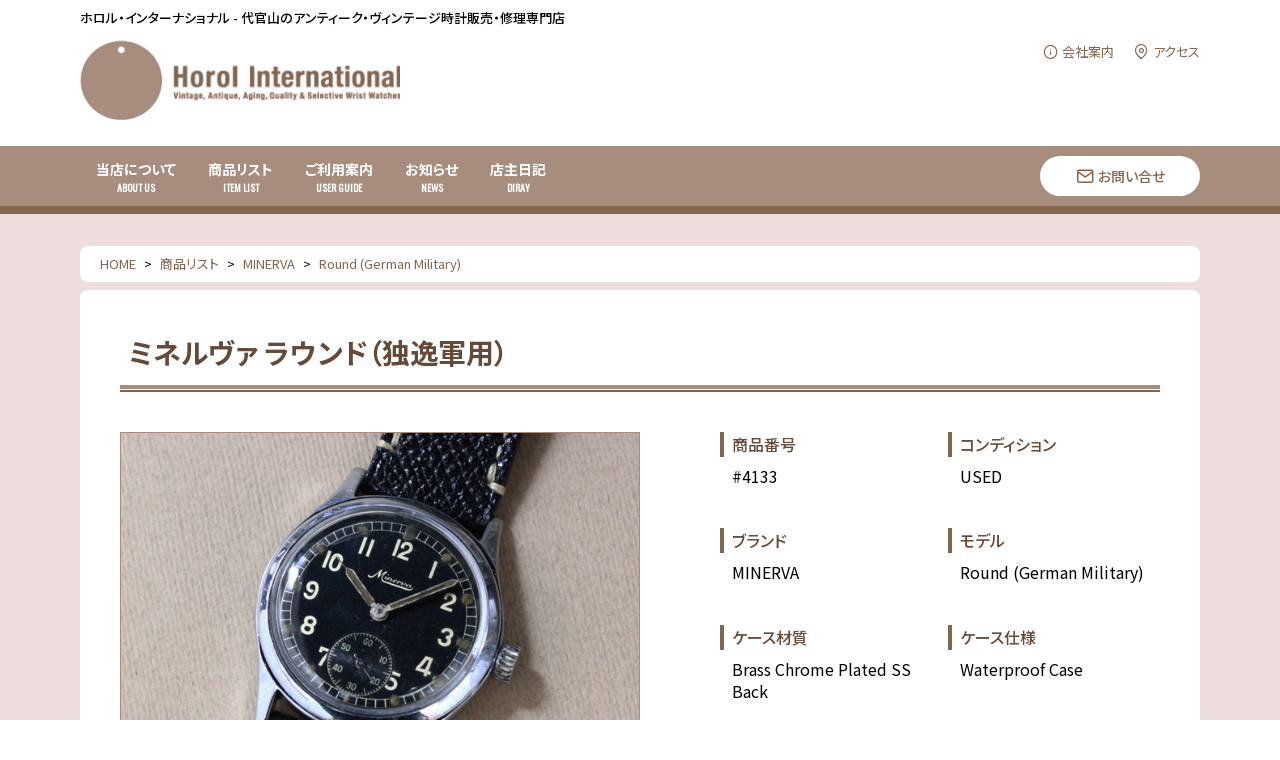

--- FILE ---
content_type: text/html
request_url: https://www.horol.com/items/minerva/0410.html
body_size: 20937
content:
<!DOCTYPE html>
<html lang="ja">
<head prefix="og: http://ogp.me/ns# fb: http://ogp.me/ns/fb# article: http://ogp.me/ns/article#">
<meta charset="UTF-8">
<title>ラウンド（独逸軍用） | ミネルヴァ | 商品リスト | ホロル・インターナショナル - 代官山のアンティーク・ヴィンテージ時計販売・修理専門店</title>
<meta http-equiv="X-UA-Compatible" content="IE=edge">
<meta name="viewport" content="width=device-width, initial-scale=1">
<meta name="format-detection" content="telephone=no">
<meta name="description" content="アンティーク・ヴィンテージウォッチの販売、修理を行う代官山の専門店。ロレックス、オメガをはじめ、味のある年代物の時計が多数揃う。革ベルトなどの周辺グッズの販売の他、買取り、下取り、委託販売等も行っている。オンラインカタログやブログなどたくさんのコンテンツが満載のサイト。" />
<meta name="keywords" content=" 時計,腕時計,ウォッチ,アンティーク,ヴィンテージ,新品高級時計,販売,中古,修理,買い取り,下取り,委託販売,小売,卸,東京都,渋谷区,代官山,ブランド,懐中,ロレックス,オメガ,チュｰドル,ロンジン,IWC,ブライトリング,ジャガー・ルクルト,モバード,クロノグラフ,ユニバーサル,ハミルトン,ジラール･ペルゴ,ミドー,ベルト,バンド,収納ボックス,ホロル・インターナショナル,watch,antique,vintage,Horol International," />
<meta http-equiv="content-style-type" content="text/css" />
<meta http-equiv="content-script-type" content="text/javascript" />
<link rel="shortcut icon" href="https://www.horol.com/material/images/favicon.ico" />
<link rel="alternate" type="application/atom+xml" title="RSS - ホロル・インターナショナル - 代官山のアンティーク・ヴィンテージ時計販売・修理専門店" href="https://www.horol.com/atom.xml" />

<link rel="stylesheet" href="https://www.horol.com/assets/css/slick.css?yy">
<link rel="stylesheet" href="https://www.horol.com/assets/css/common.css?yy">

<script src="https://ajax.googleapis.com/ajax/libs/jquery/3.6.0/jquery.min.js"></script>
<script type="text/javascript" src="https://www.horol.com/assets/js/jquery.vgrid.min.js"></script>
<script type="text/javascript" src="https://www.horol.com/assets/js/slick.min.js"></script>
<script type="text/javascript" src="https://www.horol.com/assets/js/script.min.js"></script>
<script type="text/javascript" src="https://www.horol.com/assets/js/calendar.js"></script>


<script type="text/javascript">

  var _gaq = _gaq || [];
  _gaq.push(['_setAccount', 'UA-16851922-2']);
  _gaq.push(['_trackPageview']);

  (function() {
    var ga = document.createElement('script'); ga.type = 'text/javascript'; ga.async = true;
    ga.src = ('https:' == document.location.protocol ? 'https://ssl' : 'http://www') + '.google-analytics.com/ga.js';
    var s = document.getElementsByTagName('script')[0]; s.parentNode.insertBefore(ga, s);
  })();

</script>




</head>





<!-- ======================================================
body
======================================================= -->
<body>
<!-- ======================================================
header
======================================================= -->
<header class="header">
	<div class="inner">
		<p class="description">ホロル・インターナショナル - 代官山のアンティーク・ヴィンテージ時計販売・修理専門店</p>
		<h1 class="logo"><a href="https://www.horol.com/">ホロル・インターナショナル - 代官山のアンティーク・ヴィンテージ時計販売・修理専門店</a></h1>
		<ul class="header_link">
			<li><a href="https://www.horol.com/company/" class="info">会社案内</a></li>
			<li><a href="https://www.horol.com/access/" class="access">アクセス</a></li>
		</ul>
		<button type="button" class="Hamburger">グローバルナビを開閉</button>
	</div>
</header>
<nav class="global_navi">
	<div class="inner">
		<ul class="navi_left">
			<li><a href="https://www.horol.com/about/"><span class="jp">当店について</span><span class="en">About us</span></a></li>
			<li><a href="https://www.horol.com/items/"><span class="jp">商品リスト</span><span class="en">Item List</span></a></li>
			<li><a href="#" class="parent"><span class="jp">ご利用案内</span><span class="en">USER GUIDE</span></a>
				<div class="submenu">
					<ul>
                    <li><a href="https://www.horol.com/antique/">アンティークウォッチとは</a></li>
						<li><a href="https://www.horol.com/purchase/">購入方法等</a></li>
                    <li><a href="https://www.horol.com/repairs/">修理のご相談</a></li>
                    <li><a href="https://www.horol.com/trade/">買取り・下取り</a></li>
					</ul>
				</div>
			</li>
			<li><a href="https://www.horol.com/features/"><span class="jp">お知らせ</span><span class="en">NEWS</span></a></li>
			<li><a href="https://www.horol.com/diary/"><span class="jp">店主日記</span><span class="en">DIRAY</span></a></li>
		</ul>
		<ul class="navi_right">
			<li><a href="https://www.horol.com/contact/" class="contact">お問い合せ</a></li>
		</ul>
		<ul class="navi_sp">
			<li><a href="https://www.horol.com/company/" class="info">会社案内</a></li>
			<li><a href="https://www.horol.com/access/" class="access">アクセス</a></li>
		</ul>
	</div>
</nav>
    
<!-- ======================================================
wrapper
======================================================= -->
<div class="Wrap">
	<article class="article">
		<main class="main">

		<nav class="TopicPath">
			<ol itemscope itemtype="http://schema.org/BreadcrumbList">
				<li itemprop="itemListElement" itemscope itemtype="http://schema.org/ListItem"><a href="https://www.horol.com/" class="custom-no-barba" itemprop="item"><span itemprop="name">HOME</span></a><meta itemprop="position" content="1" /></li>
				<li itemprop="itemListElement" itemscope itemtype="http://schema.org/ListItem"><a href="https://www.horol.com/items/" itemprop="item"><span itemprop="name">商品リスト</span></a><meta itemprop="position" content="2" /></li>
				<li itemprop="itemListElement" itemscope itemtype="http://schema.org/ListItem"><a href="https://www.horol.com/items/minerva/" itemprop="item"><span itemprop="name">MINERVA</span></a><meta itemprop="position" content="3" /></li>
				<li itemprop="itemListElement" itemscope itemtype="http://schema.org/ListItem"><a href="https://www.horol.com/items/minerva/0410.html" itemprop="item"><span itemprop="name">Round (German Military)</span></a><meta itemprop="position" content="4" /></li>
			</ol>
		</nav>

		<div class="page_body">
			<section class="product_detail">
				<h1 class="product_name">ミネルヴァ ラウンド（独逸軍用）</h1>

				<div class="product_column">
					<div class="product_image">
						<div class="SlideSetArea">
							<div class="ModalOpen">&#xe908;</div>
							<div class="SlideSet">
								<div class="SlideCol"><p><img src="https://www.horol.com/items/images/4133n.jpg" alt="ラウンド（独逸軍用）" /></p></div>
								<div class="SlideCol"><p><img src="https://www.horol.com/items/images/4133a.jpg" alt="ラウンド（独逸軍用）" /></p></div>
								<div class="SlideCol"><p><img src="https://www.horol.com/items/images/4133b.jpg" alt="ラウンド（独逸軍用）" /></p></div>
								<div class="SlideCol"><p><img src="https://www.horol.com/items/images/4133e.jpg" alt="ラウンド（独逸軍用）" /></p></div>
								<div class="SlideCol"><p><img src="https://www.horol.com/items/images/4133q.jpg" alt="ラウンド（独逸軍用）" /></p></div>
								<div class="SlideCol"><p><img src="https://www.horol.com/items/images/4133r.jpg" alt="ラウンド（独逸軍用）" /></p></div>
								<div class="SlideCol"><p><img src="https://www.horol.com/items/images/4133s.jpg" alt="ラウンド（独逸軍用）" /></p></div>
								<div class="SlideCol"><p><img src="https://www.horol.com/items/images/4133w.jpg" alt="ラウンド（独逸軍用）" /></p></div>
								<div class="SlideCol"><p><img src="https://www.horol.com/items/images/4133l.jpg" alt="ラウンド（独逸軍用）" /></p></div>
								
								
								
								
								
								
							</div>
						</div>
						<div class="SlideSetThumb">
							<div class="SlideCol"><p><img src="https://www.horol.com/items/images/4133n.jpg" alt="ラウンド（独逸軍用）" /></p></div>
							<div class="SlideCol"><p><img src="https://www.horol.com/items/images/4133a.jpg" alt="ラウンド（独逸軍用）" /></p></div>
							<div class="SlideCol"><p><img src="https://www.horol.com/items/images/4133b.jpg" alt="ラウンド（独逸軍用）" /></p></div>
							<div class="SlideCol"><p><img src="https://www.horol.com/items/images/4133e.jpg" alt="ラウンド（独逸軍用）" /></p></div>
							<div class="SlideCol"><p><img src="https://www.horol.com/items/images/4133q.jpg" alt="ラウンド（独逸軍用）" /></p></div>
							<div class="SlideCol"><p><img src="https://www.horol.com/items/images/4133r.jpg" alt="ラウンド（独逸軍用）" /></p></div>
							<div class="SlideCol"><p><img src="https://www.horol.com/items/images/4133s.jpg" alt="ラウンド（独逸軍用）" /></p></div>
							<div class="SlideCol"><p><img src="https://www.horol.com/items/images/4133w.jpg" alt="ラウンド（独逸軍用）" /></p></div>
							<div class="SlideCol"><p><img src="https://www.horol.com/items/images/4133l.jpg" alt="ラウンド（独逸軍用）" /></p></div>
							
							
							
							
							
							
						</div>
						<p class="ex">拡大ボタンをクリックすると詳細画像がご覧になれます。</p>
					</div>

					<div class="product_spec">
						
						<dl>
							<dt>商品番号</dt>
							<dd>#4133</dd>
						</dl>
						
						
						
						<dl>
							<dt>コンディション</dt>
							<dd>USED</dd>
						</dl>
						

						
						<dl>
							<dt>ブランド</dt>
							<dd>MINERVA</dd>
						</dl>
						

						
						<dl>
							<dt>モデル</dt>
							<dd>Round (German Military)</dd>
						</dl>
						

						

						

						
						<dl>
							<dt>ケース材質</dt>
							<dd>Brass Chrome Plated SS Back</dd>
						</dl>
						

						
						<dl>
							<dt>ケース仕様</dt>
							<dd>Waterproof Case</dd>
						</dl>
						

						
						<dl>
							<dt>ケース直径</dt>
							<dd>33.7mm</dd>
						</dl>
						

						

						
						<dl>
							<dt>作動方式</dt>
							<dd>Manual Wind</dd>
						</dl>
						

						
						<dl>
							<dt>製造年代</dt>
							<dd>1940'S</dd>
						</dl>
						

						
                    
						<dl>
							<dt>価格</dt>
							<dd class="price" data-price="SOLD" data-discount=""><span id="money"></span></dd>
						</dl>

					</div>
				</div>

				<hr>

								
				<div class="product_txts">
				<p>自社生産でクロノグラフを製造していた事で大変評価の高いブランド「ミネルバ」が手がけたミリタリーウォッチをご紹介致します。黒文字盤はほとんどの軍用時計に共通した特徴ですが、本商品は外周にプリントされたミニッツトラックやスモールセコンドなど、クラシックな雰囲気が特徴です。</p>
<p>&nbsp;</p>
<p>艶のないブラックダイアルは比較的傷みが少なく、製造年代や軍用である事を考慮すると十分なコンディションが保たれています。メッキケースにステンレススチールのスクリュウバックという仕様ですが、ミドルケースは再メッキされているものと思われます。裏蓋にはドイツの陸軍で採用されたモデルである事を示す刻印が入っています。同じドイツの軍用でもケースはいくつかのバリエーションがあったようです。</p>
<p>&nbsp;</p>
<p>手巻き式のムーヴメントはキャリバーナンバーを三分割されたブリッジで構成されたオーソドックスなレイアウトです。特別手の込んだ仕上げの良さは感じられませんが、全体的に状態も良く、質実剛健な美しさが感じられます。製造番号はナンバリングされていますが、キャリバー名は刻印がないため、不明です。テンプ周りは同時代のロンジンなどでも採用されていた"Shock-Resist"を備えた仕様。ベルトの取付部分は固定式のバーになったタイプのため、別注製作したカーフのストラップを装着しました。</p><!--￥147,000-126,000-->
<br />
<p></p><p style="text-align: right;"><a href="https://www.facebook.com/media/set/?set=a.486245531427721.126507.169784493073828&amp;type=3" target="_blank"><b>＊詳細画像はこちらでもご覧いただけます。 - You can see other pictures on facebook.</b></a></p><p style="text-align: right;"><br /></p><p style="text-align: right;"><br /></p>
				</div>
				

				

				<hr>

               <div class="product_form">
					<p class="form_description">以下よりお申込み・またはお問い合わせください。<br><strong class="red">※</strong>は必須項目です。</p>
					<form action="/cgi-bin/items/mpmail.cgi" method="post">
						<input type="hidden" name="product_name" value="ラウンド（独逸軍用）" />
						<input type="hidden" name="product_brand" value="ミネルヴァ" />
						<input type="hidden" name="product_number" value="#4133" />
						<dl><dt><label for="name">お名前 <strong class="red">※</strong></label></dt><dd><input type="text" class="txt_form" name="name" id="name" placeholder="お名前"></dd></dl>
						<dl><dt><label for="mailaddress">E-mail&nbsp;<strong class="red">※</strong></label></dt><dd><input type="email" class="txt_form" name="mailaddress" id="mailaddress" placeholder="aaa@example.com"></dd></dl>
						<dl><dt><label for="zip">郵便番号</label></dt><dd><input type="text" class="txt_form" name="zip" id="zip" placeholder="郵便番号"></dd></dl>
						<dl><dt><label for="address">住所</label></dt><dd><input type="text" class="txt_form" name="address" id="address" placeholder="住所"></dd></dl>
						<dl><dt><label for="tel">電話番号</label></dt><dd><input type="tel" class="txt_form" name="tel" id="tel" placeholder="電話番号"></dd></dl>
						<dl><dt><label for="naiyou">お問い合わせ内容 <strong class="red">※</strong></label></dt><dd><textarea name="free" rows="10" id="naiyou" placeholder="お問い合わせ内容"></textarea></dd></dl>
						<div class="product_form_button"><button type="submit" id="btn" name="btn">SEND</button></div>
					</form>
				</div>

			</section>

		</div>

<div class="page_body">
				<h3 class="recomend_title">RECOMMEND</h3>
			<div class="recomend_list">
				
					<div class="box"><a href="https://www.horol.com/items/seiko/1385.html" title="「ダイバー（セカンドモデル）」">
					<p class="img"><img src="https://www.horol.com/items/4842l.jpg" alt="「ダイバー（セカンドモデル）」"></p>
                    <p class="label">SEIKO "Diver (2nd Model)"</p>
					</a></div>
				
					<div class="box"><a href="https://www.horol.com/items/cat3/1380.html" title="「シーマスター30」">
					<p class="img"><img src="https://www.horol.com/items/4831i.jpg" alt="「シーマスター30」"></p>
                    <p class="label">OMEGA "Seamaster 30"</p>
					</a></div>
				
					<div class="box"><a href="https://www.horol.com/items/cat1/1379.html" title="「オイスター」">
					<p class="img"><img src="https://www.horol.com/items/4834r.jpg" alt="「オイスター」"></p>
                    <p class="label">ROLEX "Oyster"</p>
					</a></div>
				
					<div class="box"><a href="https://www.horol.com/items/cat3/1378.html" title="「コンステレーション」">
					<p class="img"><img src="https://www.horol.com/items/2b3e6d9fb94acb4c3d52f96aacd1d4ae9f6e6aae.jpg" alt="「コンステレーション」"></p>
                    <p class="label">OMEGA "Constellation"</p>
					</a></div>
				
					<div class="box"><a href="https://www.horol.com/items/cat6/1377.html" title="「コンクエスト・カレンダー」">
					<p class="img"><img src="https://www.horol.com/items/4829z01.jpg" alt="「コンクエスト・カレンダー」"></p>
                    <p class="label">LONGINES "Conquest Calendar"</p>
					</a></div>
				
					<div class="box"><a href="https://www.horol.com/items/cat1/1370.html" title="「オイスター・パーペチュアル」">
					<p class="img"><img src="https://www.horol.com/items/4835w.jpg" alt="「オイスター・パーペチュアル」"></p>
                    <p class="label">ROLEX "Oyster Perpetual"</p>
					</a></div>
				
					<div class="box"><a href="https://www.horol.com/items/cat3/1369.html" title="「ラウンド」">
					<p class="img"><img src="https://www.horol.com/items/4810k.jpg" alt="「ラウンド」"></p>
                    <p class="label">OMEGA "Round Style"</p>
					</a></div>
				
			</div>
		</div>
		
		</main>
	</article>
		
	<footer class="footer">
				<div class="footer_info">
					<div class="column">
						<h3 class="footer_label">business day</h3>

						<div class="calendar">
							<div class="calendar_btn">
								<button class="prev disabled">&#xe904;</button>
								<p class="calendar_header"></p>
								<button class="next">&#xe905;</button>
							</div>
							<div class="calendar_body"></div>
						</div>

						<div class="info">
							<dl><dt>住所</dt><dd><a href="https://www.horol.com/access/" class="access">〒150-0034 東京都渋谷区代官山町12-4</a></dd></dl>
							<dl><dt>TEL</dt><dd>03-5784-3582</dd></dl>
							<dl><dt>FAX</dt><dd>03-5784-3583</dd></dl>
							<dl><dt>定休日</dt><dd>水曜日、第2・第4火曜日</dd></dl>
							<dl><dt>営業時間</dt><dd>11:00〜20:00</dd></dl>
						</div>

					</div>
					<div class="column">
						<h3 class="footer_label">Tweets</h3>
						<div class="tw_body">
							<a class="twitter-timeline" data-lang="ja" data-height="520" data-dnt="true" data-chrome=”noheader,nofooter” href="https://twitter.com/horolin?ref_src=twsrc%5Etfw">Tweets by horolin</a> <script async src="https://platform.twitter.com/widgets.js" charset="utf-8"></script>
						</div>
					</div>
				</div>

				<div class="footer_bottom">
					<div class="inner">
						<ul class="footer_navi">
							<li><a href="https://www.horol.com/">ホロル・インターナショナル</a></li>
							<li><a href="https://www.horol.com/declaration/">特定商取引法に基づく表記</a></li>
							<li><a href="https://www.horol.com/privacy/">プライバシーポリシー</a></li>
						</ul>
						<p class="copy">Copyright &copy; 2010 Horol International. All rights reserved.</p>
						<ul class="footer_sns">
							<li><a href="https://www.facebook.com/horolin" target="_blank" class="fb"><span>Facebook</span></a></li>
							<li><a href="https://twitter.com/horolin" target="_blank" class="tw"><span>Twitter</span></a></li>
							<li><a href="https://www.instagram.com/horolin" target="_blank" class="ig"><span>Instagram</span></a></li>
						</ul>
					</div>
				</div>
			</footer>



</div>
		
<div class="SlideSetModal">
	<div class="SlideSetModalBak ModalClose"></div>
	<div class="SlideSetModalContent">
		<div class="SlideSetModalInner">
			<div class="SlideCol"><p><img src="https://www.horol.com/items/images/4133n.jpg" alt="ラウンド（独逸軍用）" /></p></div>
			<div class="SlideCol"><p><img src="https://www.horol.com/items/images/4133a.jpg" alt="ラウンド（独逸軍用）" /></p></div>
			<div class="SlideCol"><p><img src="https://www.horol.com/items/images/4133b.jpg" alt="ラウンド（独逸軍用）" /></p></div>
			<div class="SlideCol"><p><img src="https://www.horol.com/items/images/4133e.jpg" alt="ラウンド（独逸軍用）" /></p></div>
			<div class="SlideCol"><p><img src="https://www.horol.com/items/images/4133q.jpg" alt="ラウンド（独逸軍用）" /></p></div>
			<div class="SlideCol"><p><img src="https://www.horol.com/items/images/4133r.jpg" alt="ラウンド（独逸軍用）" /></p></div>
			<div class="SlideCol"><p><img src="https://www.horol.com/items/images/4133s.jpg" alt="ラウンド（独逸軍用）" /></p></div>
			<div class="SlideCol"><p><img src="https://www.horol.com/items/images/4133w.jpg" alt="ラウンド（独逸軍用）" /></p></div>
			<div class="SlideCol"><p><img src="https://www.horol.com/items/images/4133l.jpg" alt="ラウンド（独逸軍用）" /></p></div>
			
			
			
			
			
			
		</div>
		<div class="SlideSetModalCloseBtn ModalClose">&#xe90b;</div>
	</div>
</div>

	</body>
</html>

--- FILE ---
content_type: text/css
request_url: https://www.horol.com/assets/css/common.css?yy
body_size: 89234
content:
@import url("https://fonts.googleapis.com/css2?family=Noto+Sans+JP:wght@100;400;500;700&display=swap");
@import url("https://fonts.googleapis.com/css2?family=Oswald&display=swap");
* {
  outline: 0; }

body {
  line-height: 1;
  margin: 0; }

h1, h2, h3, h4, h5, h6, p {
  margin: 0; }

article, aside, details, figcaption, figure,
footer, header, hgroup, menu, nav, section {
  display: block; }

hr {
  display: block;
  height: 1px;
  border: 0;
  border-top: 1px solid #cccccc;
  margin: 1em 0;
  padding: 0; }

ul, ol {
  list-style: none;
  margin: 0;
  padding: 0; }

li {
  padding: 0; }

input, select {
  vertical-align: middle; }

a {
  border: 0;
  outline: 0; }

a {
  -webkit-tap-highlight-color: transparent; }

img {
  border: 0;
  outline: 0; }

@font-face {
  font-family: 'icon';
  src: url("../fonts/icon.eot?4l0ac56");
  src: url("../fonts/icon.eot?4l0ac56#iefix") format("embedded-opentype"), url("../fonts/icon.ttf?4l0ac56") format("truetype"), url("../fonts/icon.woff?4l0ac56") format("woff"), url("../fonts/icon.svg?4l0ac56#ico_sn") format("svg");
  font-weight: normal;
  font-style: normal; }
body {
  color: black;
  font-size: 16px;
  line-height: 1.6;
  font-weight: 400;
  font-family: 'Noto Sans JP', sans-serif;
  font-feature-settings: "palt";
  -webkit-text-size-adjust: 100%;
  -moz-osx-font-smoothing: grayscale;
  -webkit-font-smoothing: antialiased;
  line-break: strict;
  z-index: 2;
  overflow-x: hidden; }
  @media (max-width: 739px) {
    body {
      font-size: 14px; } }

a:link, a:visited {
  color: #846550;
  text-decoration: none;
  transition: opacity 0.35s ease, color 0.35s ease; }

a:hover, a:visited:hover {
  color: #a78d7e; }
  @media (max-width: 1025px) {
    a:hover, a:visited:hover {
      color: #846550; } }

img {
  vertical-align: bottom; }

input, button, textarea, select {
  margin: 0;
  padding: 0;
  background: none;
  border: none;
  border-radius: 0;
  -webkit-appearance: none;
  -moz-appearance: none;
  appearance: none;
  box-sizing: border-box;
  font-size: 16px;
  font-family: 'Noto Sans JP', sans-serif; }

.Wrap {
  display: block;
  box-sizing: border-box;
  overflow-x: hidden;
  -webkit-overflow-scrolling: touch;
  padding-top: 60px;
  position: relative;
  width: 100%; }
  @media (max-width: 1025px) {
    .Wrap {
      padding-top: 80px; } }
  @media (max-width: 739px) {
    .Wrap {
      padding-top: 48px; } }

.article {
  width: 100%;
  padding: 40px 0;
  position: relative;
  z-index: 2;
  -webkit-backface-visibility: hidden;
  backface-visibility: hidden;
  perspective: 1000;
  background-size: cover;
  background-position: center center;
  background-color: #eedddd; }
  @media (max-width: 739px) {
    .article {
      padding: 20px 0; } }

hr {
  outline: none;
  border-top: 1px dotted #846550;
  position: relative; }
  hr:not(:last-child) {
    margin-bottom: 60px; }
    @media (max-width: 739px) {
      hr:not(:last-child) {
        margin-bottom: 40px; } }

.main {
  width: 100%;
  max-width: 1200px;
  margin: 0 auto;
  padding: 0 40px;
  z-index: 2;
  position: relative;
  box-sizing: border-box; }
  .main.narrow {
    max-width: 880px; }
  @media (max-width: 739px) {
    .main {
      padding: 0 16px; } }
  .main:not(:last-child) {
    margin-bottom: 80px; }
    @media (max-width: 739px) {
      .main:not(:last-child) {
        margin-bottom: 60px; } }

.TopicPath {
  padding: 8px 0;
  background: white;
  margin-bottom: 8px;
  border-radius: 8px; }
  @media (max-width: 739px) {
    .TopicPath {
      padding: 8px 0; } }
  .TopicPath ol {
    padding: 0 20px;
    position: relative;
    display: flex;
    flex-wrap: wrap; }
    @media (max-width: 739px) {
      .TopicPath ol {
        padding: 0 16px;
        overflow-x: auto;
        flex-wrap: nowrap; } }
    .TopicPath ol li {
      font-size: 13px;
      margin-top: 0; }
      .TopicPath ol li:not(:last-child):after {
        content: ">";
        margin: 0 8px; }
      @media (max-width: 739px) {
        .TopicPath ol li {
          white-space: nowrap;
          font-size: 12px; }
          .TopicPath ol li:last-child {
            padding-right: 16px; } }

.SectionColumn {
  width: 100%;
  max-width: 1200px;
  margin: 0 auto;
  padding: 0 40px;
  z-index: 2;
  position: relative;
  box-sizing: border-box; }
  .SectionColumn.narrow {
    max-width: 880px; }
  @media (max-width: 739px) {
    .SectionColumn {
      padding: 0 16px; } }
  .SectionColumn:not(:last-child) {
    margin-bottom: 80px; }
    @media (max-width: 739px) {
      .SectionColumn:not(:last-child) {
        margin-bottom: 60px; } }
  .SectionColumn .border1 {
    border: 8px solid #e2e9ed;
    padding: 48px;
    box-sizing: border-box; }
    @media (max-width: 739px) {
      .SectionColumn .border1 {
        border-width: 4px;
        padding: 32px 20px; } }
  .SectionColumn .border2 {
    border: 1px solid #eaeaea;
    padding: 48px;
    box-sizing: border-box; }
    @media (max-width: 739px) {
      .SectionColumn .border2 {
        padding: 32px 20px; } }

.txt-r {
  text-align: right; }

.txt-c {
  text-align: center; }

.red {
  color: #e50014; }

strong {
  font-weight: 700; }

.clearfix:after {
  content: ".";
  display: block;
  height: 0;
  margin: 0;
  padding: 0;
  clear: both;
  visibility: hidden; }

.clearfix {
  display: inline-block; }

/* Hides from IE-mac \*/
* html .clearfix {
  height: 1%; }

.clearfix {
  display: block; }

/* End hide from IE-mac */
.header {
  width: 100%;
  background: white;
  padding-top: 8px;
  padding-bottom: 16px;
  box-sizing: border-box;
  height: 146px;
  z-index: 5;
  position: relative; }
  @media (max-width: 1025px) {
    .header {
      height: 80px;
      padding: 0;
      position: fixed;
      top: 0;
      left: 0;
      border-bottom: 1px solid #a78d7e; } }
  @media (max-width: 739px) {
    .header {
      height: 48px; } }
  .header .inner {
    width: 100%;
    max-width: 1200px;
    margin: 0 auto;
    padding: 0 40px;
    z-index: 2;
    position: relative;
    box-sizing: border-box;
    display: flex;
    justify-content: space-between;
    flex-wrap: wrap; }
    .header .inner.narrow {
      max-width: 880px; }
    @media (max-width: 739px) {
      .header .inner {
        padding: 0 16px; } }
    .header .inner:not(:last-child) {
      margin-bottom: 80px; }
      @media (max-width: 739px) {
        .header .inner:not(:last-child) {
          margin-bottom: 60px; } }
    @media (max-width: 1025px) {
      .header .inner {
        align-items: center;
        height: 80px; } }
    @media (max-width: 739px) {
      .header .inner {
        align-items: center;
        height: 48px; } }
  .header .description {
    width: 100%;
    font-size: 13px;
    font-weight: 500;
    margin: 0 0 12px; }
    @media (max-width: 1025px) {
      .header .description {
        display: none; } }
  .header .logo {
    width: 320px;
    height: 80px;
    display: block; }
    @media (max-width: 1025px) {
      .header .logo {
        width: 241px;
        height: 60px; } }
    @media (max-width: 739px) {
      .header .logo {
        width: 161px;
        height: 40px; } }
    .header .logo a {
      width: 100%;
      height: 100%;
      display: block;
      background-image: url(../img/logo_main.gif);
      background-repeat: no-repeat;
      background-size: cover;
      font-size: 0;
      line-height: 0; }
  .header .header_link {
    width: calc(100% - 360px);
    display: flex;
    justify-content: flex-end; }
    @media (max-width: 1025px) {
      .header .header_link {
        display: none; } }
    .header .header_link li:not(:first-child) {
      margin-left: 20px; }
    .header .header_link li a {
      font-size: 13px;
      display: flex;
      align-items: center; }
      .header .header_link li a:before {
        font-family: "icon";
        font-size: 15px;
        margin-right: 4px; }
      .header .header_link li a.info:before {
        content: "\e90a"; }
      .header .header_link li a.map:before {
        content: "\e901"; }
      .header .header_link li a.access:before {
        content: "\e902"; }
  .header .Hamburger {
    font-size: 0;
    position: relative;
    width: 40px;
    height: 40px;
    cursor: pointer;
    display: none;
    background: #a78d7e;
    border-radius: 20px; }
    @media (max-width: 1025px) {
      .header .Hamburger {
        display: block; } }
    @media (max-width: 739px) {
      .header .Hamburger {
        width: 32px;
        height: 32px;
        border-radius: 16px; } }
    .header .Hamburger:before {
      content: "";
      width: 60%;
      height: 2px;
      background: white;
      display: block;
      position: absolute;
      top: 15px;
      left: 20%;
      transition: transform 0.35s ease; }
      @media (max-width: 739px) {
        .header .Hamburger:before {
          top: 12px; } }
    .header .Hamburger:after {
      content: "";
      width: 60%;
      height: 2px;
      background: white;
      display: block;
      position: absolute;
      bottom: 15px;
      left: 20%;
      transition: transform 0.35s ease; }
      @media (max-width: 739px) {
        .header .Hamburger:after {
          bottom: 12px; } }
    .header .Hamburger.active:before {
      transform: translateY(4px) rotate(-45deg); }
    .header .Hamburger.active:after {
      transform: translateY(-4px) rotate(45deg); }
    @media (max-width: 739px) {
      .header .Hamburger.active:before {
        transform: translateY(3px) rotate(-45deg); }
      .header .Hamburger.active:after {
        transform: translateY(-3px) rotate(45deg); } }

.global_navi {
  width: 100%;
  background: #a78d7e;
  position: relative;
  padding-bottom: 8px;
  transition: transform 0.35s ease;
  z-index: 3;
  position: absolute;
  top: 146px; }
  @media (max-width: 1025px) {
    .global_navi {
      position: fixed;
      top: 80px !important;
      right: 0;
      width: 300px;
      height: calc(100vh - 80px);
      padding: 0;
      transform: translateX(300px);
      overflow: hidden; } }
  @media (max-width: 739px) {
    .global_navi {
      position: fixed;
      top: 48px !important;
      height: calc(100vh - 48px);
      width: 100%;
      transform: translateX(100%); } }
  .global_navi.active {
    transform: translateX(0); }
  .global_navi.fixed {
    position: fixed;
    top: 0;
    right: 0; }
  .global_navi:after {
    content: "";
    display: block;
    width: 100%;
    height: 8px;
    background: #846550;
    position: absolute;
    bottom: 0;
    left: 0; }
    @media (max-width: 1025px) {
      .global_navi:after {
        display: none; } }
  .global_navi .inner {
    width: 100%;
    max-width: 1200px;
    margin: 0 auto;
    padding: 0 40px;
    z-index: 2;
    position: relative;
    box-sizing: border-box;
    display: flex;
    justify-content: space-between;
    align-items: center;
    position: relative; }
    .global_navi .inner.narrow {
      max-width: 880px; }
    @media (max-width: 739px) {
      .global_navi .inner {
        padding: 0 16px; } }
    .global_navi .inner:not(:last-child) {
      margin-bottom: 80px; }
      @media (max-width: 739px) {
        .global_navi .inner:not(:last-child) {
          margin-bottom: 60px; } }
    @media (max-width: 1025px) {
      .global_navi .inner {
        flex-direction: column;
        justify-content: flex-start;
        padding: 0;
        width: 100%;
        height: calc(100vh - 80px);
        overflow-y: scroll;
        overflow-x: hidden;
        -ms-overflow-style: none;
        scrollbar-width: none; } }
    @media (max-width: 739px) {
      .global_navi .inner {
        height: calc(100vh - 48px); } }
  .global_navi .navi_left {
    display: flex;
    justify-content: flex-start;
    flex-wrap: wrap; }
    @media (max-width: 1025px) {
      .global_navi .navi_left {
        flex-direction: column;
        margin-bottom: 40px;
        width: 100%; } }
    .global_navi .navi_left > li {
      position: relative; }
      @media (max-width: 1025px) {
        .global_navi .navi_left > li {
          width: 100%;
          border-bottom: 1px solid #846550; } }
      .global_navi .navi_left > li > a {
        height: 60px;
        display: flex;
        flex-direction: column;
        align-items: center;
        justify-content: center;
        padding: 0 16px;
        box-sizing: border-box;
        transition: background 0.35s ease;
        background: #a78d7e;
        border-top: 1px solid #a78d7e; }
        .global_navi .navi_left > li > a .jp {
          font-size: 14px;
          font-weight: 700;
          color: white;
          transition: color 0.35s ease; }
        .global_navi .navi_left > li > a .en {
          font-size: 10px;
          font-family: "Oswald";
          text-transform: uppercase;
          font-weight: 700;
          color: white;
          transition: color 0.35s ease; }
        @media (max-width: 1025px) {
          .global_navi .navi_left > li > a {
            width: 100%; }
            .global_navi .navi_left > li > a.parent {
              position: relative; }
              .global_navi .navi_left > li > a.parent:after {
                content: "\e903";
                font-family: "icon";
                position: absolute;
                font-size: 20px;
                line-height: 1;
                margin-top: -10px;
                right: 8px;
                top: 50%;
                color: white;
                transition: transform 0.35s ease; }
              .global_navi .navi_left > li > a.parent.active:after {
                transform: rotate(180deg); } }
        @media (max-width: 739px) {
          .global_navi .navi_left > li > a {
            height: 56px; }
            .global_navi .navi_left > li > a .en {
              font-size: 9px; } }
        .global_navi .navi_left > li > a.active {
          background: white; }
          .global_navi .navi_left > li > a.active .jp {
            color: #846550; }
          .global_navi .navi_left > li > a.active .en {
            color: #a78d7e; }
          @media (max-width: 1025px) {
            .global_navi .navi_left > li > a.active {
              background: #a78d7e; }
              .global_navi .navi_left > li > a.active .jp {
                color: white; }
              .global_navi .navi_left > li > a.active .en {
                color: white; } }
        .global_navi .navi_left > li > a:hover {
          background: white; }
          .global_navi .navi_left > li > a:hover .jp {
            color: #846550; }
          .global_navi .navi_left > li > a:hover .en {
            color: #a78d7e; }
          @media (max-width: 1025px) {
            .global_navi .navi_left > li > a:hover {
              background: #a78d7e; }
              .global_navi .navi_left > li > a:hover .jp {
                color: white; }
              .global_navi .navi_left > li > a:hover .en {
                color: white; } }
      .global_navi .navi_left > li > .submenu {
        position: absolute;
        left: 0;
        top: 68px;
        box-sizing: border-box;
        transition: max-height 0.35s ease;
        overflow: hidden;
        max-height: 0;
        font-size: 14px; }
        .global_navi .navi_left > li > .submenu.active {
          max-height: var(--max-height); }
        @media (max-width: 1025px) {
          .global_navi .navi_left > li > .submenu {
            position: relative;
            top: auto;
            left: auto; } }
        .global_navi .navi_left > li > .submenu ul {
          width: 200px;
          background: #846550;
          border: 1px solid #846550; }
          @media (max-width: 1025px) {
            .global_navi .navi_left > li > .submenu ul {
              width: 100%;
              border: 0; } }
          .global_navi .navi_left > li > .submenu ul li a {
            display: block;
            padding: 12px;
            color: white;
            background: #846550;
            transition: color 0.35s ease, background 0.35s ease; }
            @media (max-width: 1025px) {
              .global_navi .navi_left > li > .submenu ul li a {
                padding: 12px; } }
            .global_navi .navi_left > li > .submenu ul li a:hover {
              color: #846550;
              background: white; }
              @media (max-width: 1025px) {
                .global_navi .navi_left > li > .submenu ul li a:hover {
                  color: white;
                  background: #846550; } }
  .global_navi .navi_right {
    display: flex;
    justify-content: flex-end;
    flex-wrap: wrap; }
    @media (max-width: 1025px) {
      .global_navi .navi_right {
        flex-direction: column;
        width: calc(100% - 32px);
        margin-bottom: 20px; } }
    .global_navi .navi_right li:not(:first-child) {
      margin-left: 4px; }
    .global_navi .navi_right li a {
      width: 160px;
      height: 40px;
      display: flex;
      justify-content: center;
      align-items: center;
      background: white;
      color: #846550;
      border-radius: 20px;
      font-size: 14px;
      font-weight: 500;
      line-height: 1;
      transition: background 0.35s ease, color 0.35s ease; }
      .global_navi .navi_right li a:hover {
        color: white;
        background: #846550; }
      .global_navi .navi_right li a.contact:before {
        content: "\e900";
        font-family: "icon";
        margin-right: 4px;
        font-size: 18px; }
      @media (max-width: 1025px) {
        .global_navi .navi_right li a {
          width: 100%; }
          .global_navi .navi_right li a:hover {
            color: #846550;
            background: white; } }
  .global_navi .navi_sp {
    display: none; }
    @media (max-width: 1025px) {
      .global_navi .navi_sp {
        display: flex;
        justify-content: space-between;
        flex-wrap: wrap;
        width: calc(100% - 32px);
        margin: 0 auto 20px; } }
    .global_navi .navi_sp li {
      width: calc(50% - 8px); }
      .global_navi .navi_sp li:not(:nth-of-type(-n+2)) {
        margin-top: 16px; }
      .global_navi .navi_sp li a {
        font-size: 14px;
        display: flex;
        align-items: center;
        justify-content: center;
        color: white; }
        .global_navi .navi_sp li a:before {
          font-family: "icon";
          font-size: 15px;
          margin-right: 4px; }
        .global_navi .navi_sp li a.info:before {
          content: "\e907"; }
        .global_navi .navi_sp li a.map:before {
          content: "\e901"; }
        .global_navi .navi_sp li a.access:before {
          content: "\e902"; }

.grid_content {
  margin-bottom: 40px;
  transition: opacity 0.35s ease; }
  .grid_content.nodisp {
    opacity: 0;
    min-height: 2vh;
    overflow: hidden; }
  .grid_content .box {
    width: calc(25% - 15px);
    box-sizing: border-box; }
    .grid_content .box:not(:nth-of-type(4n)) {
      margin-right: 20px; }
    .grid_content .box:not(:nth-of-type(-n+4)) {
      margin-top: 20px; }
    .grid_content .box a {
      padding: 20px;
      background: white;
      display: block;
      border-radius: 4px; }
      .grid_content .box a:hover {
        opacity: 0.7; }
    .grid_content .box .img {
      margin-bottom: 16px; }
      .grid_content .box .img img {
        width: 100%; }
    .grid_content .box h3 {
      font-size: 16px;
      font-weight: 700;
      color: #846550;
      margin-bottom: 4px; }
    .grid_content .box .state {
      display: flex;
      justify-content: space-between;
      align-items: center;
      margin-bottom: 12px; }
      .grid_content .box .state .date {
        font-size: 14px;
        font-weight: 500;
        font-family: "Oswald";
        color: #a78d7e; }
      .grid_content .box .state .sold {
        font-size: 12px;
        font-weight: 500;
        line-height: 1;
        font-family: "Oswald";
        color: white;
        background: #e50014;
        padding: 4px 16px; }
      .grid_content .box .state .hold {
        font-size: 12px;
        font-weight: 500;
        line-height: 1;
        font-family: "Oswald";
        color: white;
        background: #ed6f00;
        padding: 4px 16px; }
    .grid_content .box .desc {
      font-size: 14px;
      color: black; }
    @media (max-width: 1025px) {
      .grid_content .box {
        width: calc(50% - 10px); }
        .grid_content .box:not(:nth-of-type(4n)) {
          margin-right: 0; }
        .grid_content .box:not(:nth-of-type(2n)) {
          margin-right: 20px; }
        .grid_content .box:not(:nth-of-type(-n+4)) {
          margin-top: 0; }
        .grid_content .box:not(:nth-of-type(-n+2)) {
          margin-top: 20px; }
        .grid_content .box a:hover {
          opacity: 1; } }
    @media (max-width: 739px) {
      .grid_content .box {
        width: 100%;
        margin: 0; }
        .grid_content .box:not(:nth-of-type(2n)) {
          margin-right: 0; }
        .grid_content .box:not(:nth-of-type(-n+2)) {
          margin-top: 0; }
        .grid_content .box:not(:nth-of-type(-n+1)) {
          margin-top: 20px; } }

.page_list {
  display: flex;
  justify-content: center;
  align-items: center; }
  @media (max-width: 739px) {
    .page_list {
      justify-content: space-between; } }
  .page_list li {
    margin: 0 4px;
    line-height: 1; }
    .page_list li .current_page {
      background: #846550;
      border: 1px solid #846550;
      color: white;
      display: flex;
      justify-content: center;
      align-items: center;
      width: 32px;
      height: 32px;
      font-size: 13px;
      line-height: 1;
      border-radius: 16px;
      box-sizing: border-box; }
      @media (max-width: 739px) {
        .page_list li .current_page {
          display: none; } }
    .page_list li .link_page {
      background: white;
      border: 1px solid #846550;
      color: #846550;
      display: flex;
      justify-content: center;
      align-items: center;
      width: 32px;
      height: 32px;
      font-size: 13px;
      line-height: 1;
      border-radius: 16px;
      box-sizing: border-box;
      transition: background 0.35s ease, color 0.35s ease; }
      .page_list li .link_page:hover {
        background: #846550;
        color: white; }
      @media (max-width: 1025px) {
        .page_list li .link_page {
          background: white;
          color: #846550; } }
      @media (max-width: 739px) {
        .page_list li .link_page {
          display: none; } }
    .page_list li .link_before {
      font-size: 0; }
      .page_list li .link_before:before {
        content: "\e904";
        font-family: "icon";
        font-size: 24px; }
        @media (max-width: 739px) {
          .page_list li .link_before:before {
            font-size: 36px; } }
    .page_list li .link_next {
      font-size: 0; }
      .page_list li .link_next:before {
        content: "\e905";
        font-family: "icon";
        font-size: 24px; }
        @media (max-width: 739px) {
          .page_list li .link_next:before {
            font-size: 36px; } }

.cat_btn {
  width: 200px;
  margin-bottom: 8px; }
  .cat_btn a {
    width: 200px;
    height: 36px;
    border-radius: 18px;
    display: flex;
    justify-content: center;
    align-items: center;
    background: #846550;
    color: white;
    font-size: 14px; }
    .cat_btn a:before {
      content: "\e90f";
      font-family: "icon";
      margin-right: 8px;
      font-size: 20px; }
    .cat_btn a:hover {
      color: white;
      opacity: 0.7; }
      @media (max-width: 1025px) {
        .cat_btn a:hover {
          opacity: 1; } }

.category_list {
  width: 100vw;
  height: 100vh;
  position: fixed;
  top: 0%;
  left: 0%;
  display: flex;
  justify-content: center;
  align-items: center;
  z-index: 10;
  background: rgba(0, 0, 0, 0.8);
  transition: opacity 0.35s ease, visibility 0.35s ease;
  opacity: 0;
  visibility: hidden; }
  .category_list.active {
    opacity: 1;
    visibility: visible; }
  .category_list_bak {
    width: 100vw;
    height: 100vh;
    position: absolute;
    display: block;
    top: 0;
    left: 0;
    z-index: 1; }
  .category_list_col {
    width: 880px;
    height: 80vh;
    background: white;
    box-sizing: border-box;
    padding: 40px;
    border-radius: 20px;
    position: relative;
    transition: opacity 0.35s ease 0.3s, visibility 0.35s ease 0.3s, transform 0.35s ease 0.3s;
    opacity: 0;
    transform: scale(0.9);
    visibility: hidden;
    z-index: 2; }
    .category_list_col.active {
      transform: scale(1);
      opacity: 1;
      visibility: visible; }
    @media (max-width: 1025px) {
      .category_list_col {
        width: calc(100vw - 40px);
        height: calc(100vh - 40px); } }
    @media (max-width: 739px) {
      .category_list_col {
        padding: 20px 16px;
        border-radius: 12px; } }
  .category_list_label {
    width: 100%;
    height: 40px;
    margin-bottom: 28px;
    display: flex;
    justify-content: center;
    font-size: 28px;
    line-height: 1;
    font-weight: 700;
    font-family: "Oswald";
    color: #664a39;
    border-bottom: 1px solid #664a39; }
    @media (max-width: 739px) {
      .category_list_label {
        height: 36px;
        font-size: 20px; } }
  .category_list_close {
    font-family: "icon";
    position: absolute;
    top: 20px;
    right: 20px;
    width: 40px;
    height: 40px;
    display: flex;
    justify-content: center;
    align-items: center;
    font-size: 36px;
    line-height: 1; }
    @media (max-width: 739px) {
      .category_list_close {
        top: 8px;
        right: 8px;
        width: 36px;
        height: 36px;
        font-size: 28px; } }
  .category_list_inner {
    overflow-y: auto;
    width: 100%;
    height: calc(100% - 68px);
    position: relative; }
    @media (max-width: 739px) {
      .category_list_inner {
        height: calc(100% - 64px); } }
  .category_list ul {
    display: flex;
    flex-wrap: wrap;
    justify-content: space-between; }
    .category_list ul:before, .category_list ul:after {
      content: "";
      width: calc(25% - 20px);
      display: block;
      order: 1; }
    .category_list ul:not(:first-of-type) {
      margin-top: 8px;
      padding-top: 20px;
      border-top: 1px solid #e1d4c6; }
    .category_list ul li {
      width: calc(25% - 20px);
      font-size: 15px;
      font-weight: 500;
      margin-bottom: 12px; }
      @media (max-width: 739px) {
        .category_list ul li {
          width: calc(50% - 12px);
          font-size: 13px; }
          .category_list ul li a {
            display: block; } }

.page_body {
  background: white;
  padding: 40px;
  border-radius: 8px; }
  .page_body:not(:last-child) {
    margin-bottom: 8px; }
  @media (max-width: 1025px) {
    .page_body {
      padding: 20px; } }
  @media (max-width: 739px) {
    .page_body {
      padding: 20px 12px; } }

.product_name {
  font-size: 28px;
  font-weight: 700;
  margin-bottom: 40px;
  padding: 0 8px 16px;
  position: relative;
  color: #664a39;
  border-bottom: 2px solid #846550; }
  @media (max-width: 1025px) {
    .product_name {
      font-size: 24px; } }
  @media (max-width: 739px) {
    .product_name {
      font-size: 18px;
      margin-bottom: 24px; } }
  .product_name:before {
    content: "";
    width: 100%;
    height: 4px;
    display: block;
    background: #a78d7e;
    position: absolute;
    bottom: 1px;
    left: 0px; }

.product_column {
  display: flex;
  justify-content: space-between;
  flex-wrap: wrap; }
  .product_column:not(:last-child) {
    margin-bottom: 60px; }
    @media (max-width: 739px) {
      .product_column:not(:last-child) {
        margin-bottom: 40px; } }
  .product_column .product_image {
    width: 50%; }
    @media (max-width: 739px) {
      .product_column .product_image {
        width: 100%;
        margin-bottom: 40px; } }
    .product_column .product_image .ex {
      margin-top: 8px;
      font-size: 13px; }
      @media (max-width: 739px) {
        .product_column .product_image .ex {
          display: none; } }
  .product_column .product_spec {
    width: calc(50% - 80px);
    display: flex;
    justify-content: space-between;
    align-items: flex-start;
    flex-wrap: wrap; }
    @media (max-width: 1025px) {
      .product_column .product_spec {
        width: calc(50% - 40px); } }
    @media (max-width: 739px) {
      .product_column .product_spec {
        width: 100%; } }
    .product_column .product_spec dl {
      width: calc(50% - 8px);
      margin: 0;
      padding: 0;
      display: block; }
      .product_column .product_spec dl:not(:nth-of-type(-n+2)) {
        margin-top: 12px; }
      .product_column .product_spec dl dt {
        margin: 0;
        padding: 0;
        border-left: 4px solid #846550;
        color: #664a39;
        padding-left: 8px;
        font-weight: 500;
        display: block; }
      .product_column .product_spec dl dd {
        margin: 8px 0 0 12px;
        display: block;
        line-height: 1.4; }

.SlideSetArea {
  position: relative;
  margin-bottom: 12px; }

.ModalOpen {
  width: 40px;
  height: 40px;
  display: flex;
  justify-content: center;
  align-items: center;
  position: absolute;
  right: -8px;
  bottom: -8px;
  z-index: 2;
  font-family: "icon";
  font-size: 24px;
  line-height: 1;
  background: #a78d7e;
  color: white;
  border-radius: 20px;
  cursor: pointer;
  transition: background 0.35s ease; }
  @media (max-width: 739px) {
    .ModalOpen {
      width: 32px;
      height: 32px;
      font-size: 18px;
      border-radius: 16px; } }
  .ModalOpen:hover {
    background: #846550; }
    @media (max-width: 1025px) {
      .ModalOpen:hover {
        background: #a78d7e; } }

.SlideSet {
  border: 1px solid #a78d7e; }
  .SlideSet .SlideCol {
    width: 100%;
    position: relative; }
    .SlideSet .SlideCol:before {
      content: "";
      display: block;
      padding-bottom: 73%; }
    .SlideSet .SlideCol p {
      position: absolute;
      display: block;
      width: 100%;
      height: 100%;
      top: 0;
      left: 0;
      bottom: 0;
      right: 0; }
    .SlideSet .SlideCol img {
      width: 100%;
      height: 100%;
      object-fit: cover;
      object-position: center center;
      position: relative; }

.SlideSetThumb {
  padding: 0 20px; }
  .SlideSetThumb .SlideCol {
    width: 100%;
    height: auto;
    position: relative;
    margin: 0 4px;
    border: 2px solid #a78d7e;
    cursor: pointer;
    transition: border 0.35s ease; }
    .SlideSetThumb .SlideCol.slick-current {
      border-color: #ed6f00; }
    .SlideSetThumb .SlideCol:hover {
      border-color: #ed6f00; }
      @media (max-width: 1025px) {
        .SlideSetThumb .SlideCol:hover {
          border-color: #a78d7e; } }
    .SlideSetThumb .SlideCol p {
      display: block;
      width: 100%;
      position: relative; }
      .SlideSetThumb .SlideCol p:before {
        content: "";
        display: block;
        padding-bottom: 100%; }
    .SlideSetThumb .SlideCol img {
      width: 100%;
      height: 100%;
      object-fit: cover;
      object-position: center center;
      position: relative;
      position: absolute;
      top: 0;
      left: 0;
      bottom: 0;
      right: 0; }
  .SlideSetThumb .slick-prev {
    display: flex;
    align-items: center;
    justify-content: center;
    width: 20px;
    height: 100%;
    position: absolute;
    top: 0;
    left: 0;
    background: #a78d7e;
    color: white;
    font-family: "icon";
    transition: background 0.35s ease; }
    .SlideSetThumb .slick-prev:hover {
      background: #846550; }
      @media (max-width: 1025px) {
        .SlideSetThumb .slick-prev:hover {
          background: #a78d7e; } }
  .SlideSetThumb .slick-next {
    display: flex;
    align-items: center;
    justify-content: center;
    width: 20px;
    height: 100%;
    position: absolute;
    top: 0;
    right: 0;
    background: #a78d7e;
    color: white;
    font-family: "icon";
    transition: background 0.35s ease; }
    .SlideSetThumb .slick-next:hover {
      background: #846550; }
      @media (max-width: 1025px) {
        .SlideSetThumb .slick-next:hover {
          background: #a78d7e; } }

.SlideSetModal {
  width: 100vw;
  height: 100vh;
  position: fixed;
  display: flex;
  justify-content: center;
  align-items: center;
  z-index: -1;
  top: 0;
  left: 0;
  opacity: 0;
  transition: opacity 0.35s ease; }
  .SlideSetModal.active {
    z-index: 1000;
    opacity: 100; }
  .SlideSetModal.inactive {
    opacity: 0 !important; }
  .SlideSetModal .SlideSetModalBak {
    display: block;
    position: absolute;
    top: 0;
    left: 0;
    width: 100%;
    height: 100%;
    background: rgba(0, 0, 0, 0.8);
    z-index: 1; }
  .SlideSetModal .SlideSetModalContent {
    max-width: 1200px;
    max-height: calc(100vh - 80px);
    box-sizing: border-box;
    padding: 40px;
    background: white;
    display: block;
    position: relative;
    z-index: 2; }
    @media (max-width: 1025px) {
      .SlideSetModal .SlideSetModalContent {
        max-width: calc(100vw - 40px); } }
    @media (max-width: 739px) {
      .SlideSetModal .SlideSetModalContent {
        max-width: calc(100vw - 16px);
        max-height: calc(100vh - 16px);
        padding: 40px 8px 20px; } }
    .SlideSetModal .SlideSetModalContent .SlideSetModalCloseBtn {
      font-family: "icon";
      position: absolute;
      top: 8px;
      right: 8px;
      width: 40px;
      height: 40px;
      font-size: 32px;
      display: flex;
      justify-content: center;
      align-items: center;
      color: #846550;
      cursor: pointer;
      transition: opacity 0.35s ease; }
      @media (max-width: 739px) {
        .SlideSetModal .SlideSetModalContent .SlideSetModalCloseBtn {
          top: 2px;
          right: 2px; } }
      .SlideSetModal .SlideSetModalContent .SlideSetModalCloseBtn:hover {
        opacity: 0.7; }
        @media (max-width: 1025px) {
          .SlideSetModal .SlideSetModalContent .SlideSetModalCloseBtn:hover {
            opacity: 1; } }
  .SlideSetModal .SlideSetModalInner {
    max-width: 960px;
    max-height: calc(100vh - 160px);
    margin: 0 auto;
    padding: 0 40px;
    touch-action: auto; }
    @media (max-width: 739px) {
      .SlideSetModal .SlideSetModalInner {
        padding: 0; } }
    .SlideSetModal .SlideSetModalInner .SlideCol {
      width: 100%;
      height: auto;
      position: relative;
      display: block; }
      .SlideSetModal .SlideSetModalInner .SlideCol p {
        display: flex;
        max-width: 100%;
        max-height: calc(100vh - 160px);
        justify-content: center; }
    .SlideSetModal .SlideSetModalInner img {
      max-width: 100%;
      max-height: calc(100vh - 160px);
      object-fit: contain;
      object-position: center center;
      position: relative; }
    .SlideSetModal .SlideSetModalInner .slick-prev {
      width: 40px;
      height: 48px;
      color: #846550;
      font-size: 48px;
      display: flex;
      justify-content: center;
      align-items: center;
      font-family: "icon";
      position: absolute;
      cursor: pointer;
      left: -20px;
      top: 50%;
      margin-top: -24px;
      transition: opacity 0.35s ease; }
      .SlideSetModal .SlideSetModalInner .slick-prev:hover {
        opacity: 0.7; }
        @media (max-width: 1025px) {
          .SlideSetModal .SlideSetModalInner .slick-prev:hover {
            opacity: 1; } }
    .SlideSetModal .SlideSetModalInner .slick-next {
      width: 40px;
      height: 48px;
      color: #846550;
      font-size: 48px;
      display: flex;
      justify-content: center;
      align-items: center;
      border-radius: 16px;
      font-family: "icon";
      position: absolute;
      cursor: pointer;
      right: -20px;
      top: 50%;
      margin-top: -24px;
      transition: opacity 0.35s ease; }
      .SlideSetModal .SlideSetModalInner .slick-next:hover {
        opacity: 0.7; }
        @media (max-width: 1025px) {
          .SlideSetModal .SlideSetModalInner .slick-next:hover {
            opacity: 1; } }

.product_txts:not(:last-child) {
  margin-bottom: 60px; }
  @media (max-width: 739px) {
    .product_txts:not(:last-child) {
      margin-bottom: 40px; } }
.product_txts.block_editor .caption {
  margin-bottom: 8px; }
.product_txts.block_editor .center p {
  text-align: center; }
.product_txts.block_editor .right p {
  text-align: right; }
.product_txts.block_editor .bold p {
  font-weight: 700; }
.product_txts.block_editor .small p {
  font-size: 13px !important; }
  @media (max-width: 739px) {
    .product_txts.block_editor .small p {
      font-size: 12px !important; } }
.product_txts.block_editor .red {
  color: #e50014; }
.product_txts.block_editor p:not(:last-child) {
  margin-bottom: 2rem; }
.product_txts.block_editor p img {
  max-width: 100%; }
.product_txts.block_editor ul:not(:last-child), .product_txts.block_editor ol:not(:last-child) {
  margin-bottom: 2rem; }
.product_txts.block_editor ul li, .product_txts.block_editor ol li {
  box-sizing: border-box; }
.product_txts.block_editor ul:not(.SectionBtnA):not(.SectionBtnB):not(.SectionBtnC):not(.SectionBtnD):not(.SectionBtnE):not(.SectionBtnF) li, .product_txts.block_editor ol:not(.SectionBtnA):not(.SectionBtnB):not(.SectionBtnC):not(.SectionBtnD):not(.SectionBtnE):not(.SectionBtnF) li {
  box-sizing: border-box; }
  .product_txts.block_editor ul:not(.SectionBtnA):not(.SectionBtnB):not(.SectionBtnC):not(.SectionBtnD):not(.SectionBtnE):not(.SectionBtnF) li:not(:first-child), .product_txts.block_editor ol:not(.SectionBtnA):not(.SectionBtnB):not(.SectionBtnC):not(.SectionBtnD):not(.SectionBtnE):not(.SectionBtnF) li:not(:first-child) {
    margin-top: 8px; }
.product_txts.block_editor ul li {
  position: relative;
  padding-left: 1.8em; }
  .product_txts.block_editor ul li:before {
    content: "";
    width: 6px;
    height: 6px;
    line-height: 0;
    display: block;
    border-radius: 3px;
    text-align: right;
    background: black;
    position: absolute;
    top: 10px;
    left: 12px; }
    @media (max-width: 739px) {
      .product_txts.block_editor ul li:before {
        top: 9px; } }
.product_txts.block_editor ol {
  counter-reset: oitem; }
  .product_txts.block_editor ol li {
    position: relative;
    padding-left: 1.8em; }
    .product_txts.block_editor ol li:before {
      counter-increment: oitem;
      content: counter(oitem) ".";
      width: 1.5em;
      text-align: right;
      color: black;
      position: absolute;
      top: 0;
      left: 0; }
.product_txts.block_editor .table_col:not(:last-child) {
  margin-bottom: 2rem; }
@media (max-width: 739px) {
  .product_txts.block_editor .table_col {
    overflow-x: scroll;
    padding-bottom: 12px;
    white-space: nowrap; } }
.product_txts.block_editor h1:not(.page_title) {
  font-size: 26px;
  font-weight: 700;
  color: #846550; }
  .product_txts.block_editor h1:not(.page_title):not(:last-child) {
    margin-bottom: 1rem; }
  @media (max-width: 739px) {
    .product_txts.block_editor h1:not(.page_title) {
      font-size: 20px; } }
.product_txts.block_editor h2 {
  font-size: 24px;
  font-weight: 700;
  color: #846550; }
  .product_txts.block_editor h2:not(:last-child) {
    margin-bottom: 1rem; }
  @media (max-width: 739px) {
    .product_txts.block_editor h2 {
      font-size: 18px; } }
.product_txts.block_editor h3 {
  font-size: 20px;
  font-weight: 700;
  color: #846550; }
  .product_txts.block_editor h3:not(:last-child) {
    margin-bottom: 1rem; }
  @media (max-width: 739px) {
    .product_txts.block_editor h3 {
      font-size: 16px; } }
.product_txts.block_editor h4 {
  font-size: 16px;
  font-weight: 700;
  color: #846550; }
  .product_txts.block_editor h4:not(:last-child) {
    margin-bottom: 0.5rem; }
  @media (max-width: 739px) {
    .product_txts.block_editor h4 {
      font-size: 14px; } }
.product_txts.block_editor .slideshow {
  margin: 0 auto 8px; }
  .product_txts.block_editor .slideshow .slideshow_col {
    width: 100%; }
    .product_txts.block_editor .slideshow .slideshow_col img {
      width: 100%; }
.product_txts.block_editor .slideshow_thumb {
  padding: 0 24px 0 22px;
  margin: 0 auto; }
  .product_txts.block_editor .slideshow_thumb .slideshow_col {
    width: 100%;
    height: auto;
    position: relative;
    margin: 0 2px;
    border: 2px solid #a78d7e;
    cursor: pointer;
    transition: border 0.35s ease; }
    .product_txts.block_editor .slideshow_thumb .slideshow_col.slick-current {
      border-color: #ed6f00; }
    .product_txts.block_editor .slideshow_thumb .slideshow_col:hover {
      border-color: #ed6f00; }
      @media (max-width: 1025px) {
        .product_txts.block_editor .slideshow_thumb .slideshow_col:hover {
          border-color: #a78d7e; } }
    .product_txts.block_editor .slideshow_thumb .slideshow_col img {
      width: 100%; }
  .product_txts.block_editor .slideshow_thumb .slick-prev {
    display: flex;
    align-items: center;
    justify-content: center;
    width: 20px;
    height: 100%;
    position: absolute;
    top: 0;
    left: 0;
    background: #a78d7e;
    color: white;
    font-family: "icon";
    transition: background 0.35s ease; }
    .product_txts.block_editor .slideshow_thumb .slick-prev:hover {
      background: #846550; }
      @media (max-width: 1025px) {
        .product_txts.block_editor .slideshow_thumb .slick-prev:hover {
          background: #a78d7e; } }
  .product_txts.block_editor .slideshow_thumb .slick-next {
    display: flex;
    align-items: center;
    justify-content: center;
    width: 20px;
    height: 100%;
    position: absolute;
    top: 0;
    right: 0;
    background: #a78d7e;
    color: white;
    font-family: "icon";
    transition: background 0.35s ease; }
    .product_txts.block_editor .slideshow_thumb .slick-next:hover {
      background: #846550; }
      @media (max-width: 1025px) {
        .product_txts.block_editor .slideshow_thumb .slick-next:hover {
          background: #a78d7e; } }
.product_txts.block_editor .slideshow_desc {
  max-width: 516px;
  margin: 12px auto 0; }
  .product_txts.block_editor .slideshow_desc:not(:last-child) {
    margin-bottom: 2rem; }
  .product_txts.block_editor .slideshow_desc p {
    font-size: 13px; }
.product_txts.block_editor .gmap:not(:last-child) {
  margin-bottom: 2rem; }
.product_txts.block_editor .gmap .gmap_inner {
  height: 0;
  overflow: hidden;
  padding-bottom: 56.25%;
  position: relative; }
  @media (max-width: 739px) {
    .product_txts.block_editor .gmap .gmap_inner {
      padding-bottom: 75vh; } }
  .product_txts.block_editor .gmap .gmap_inner iframe {
    position: absolute;
    left: 0;
    top: 0;
    height: 100%;
    width: 100%; }
.product_txts.block_editor .mt-be-columns {
  justify-content: center; }
  .product_txts.block_editor .mt-be-columns:not(:last-child) {
    margin-bottom: 2rem; }
  .product_txts.block_editor .mt-be-columns .mt-be-column {
    min-width: 200px; }
    .product_txts.block_editor .mt-be-columns .mt-be-column:nth-of-type(2n+1) {
      margin-right: 20px; }
    .product_txts.block_editor .mt-be-columns .mt-be-column:nth-of-type(2n) {
      margin-left: 20px; }
  @media (max-width: 739px) {
    .product_txts.block_editor .mt-be-columns {
      flex-direction: column; }
      .product_txts.block_editor .mt-be-columns .mt-be-column {
        width: 100%; }
        .product_txts.block_editor .mt-be-columns .mt-be-column:nth-of-type(2n+1) {
          margin-right: 0; }
        .product_txts.block_editor .mt-be-columns .mt-be-column:nth-of-type(2n) {
          margin-left: 0;
          margin-top: 2rem; } }

.product_table:not(:last-child) {
  margin-bottom: 60px; }
  @media (max-width: 739px) {
    .product_table:not(:last-child) {
      margin-bottom: 40px; } }
@media (max-width: 739px) {
  .product_table {
    overflow-x: scroll;
    padding-bottom: 12px;
    white-space: nowrap; } }
.product_table table {
  border-top: 1px solid #ccc;
  border-left: 1px solid #ccc;
  font-size: 14px; }
  @media (max-width: 739px) {
    .product_table table {
      white-space: nowrap; } }
  .product_table table th {
    border-bottom: 1px solid #ccc;
    border-right: 1px solid #ccc;
    padding: 12px;
    text-align: right;
    font-weight: bold;
    color: #FFF;
    background: #A78D7E; }
    .product_table table th.number {
      text-align: center; }
  .product_table table td {
    border-bottom: 1px solid #ccc;
    border-right: 1px solid #ccc;
    padding: 12px;
    text-align: center; }

.product_form {
  background: #f1eded;
  border: 1px solid #d1d1d4;
  padding: 40px 80px;
  border-radius: 20px; }
  .product_form:not(:last-child) {
    margin-bottom: 60px; }
    @media (max-width: 739px) {
      .product_form:not(:last-child) {
        margin-bottom: 40px; } }
  @media (max-width: 1025px) {
    .product_form {
      padding: 20px; } }
  .product_form p {
    font-size: 14px; }
  .product_form input[type=text], .product_form input[type=tel], .product_form input[type=email], .product_form input[type=url] {
    width: 100%;
    border: 1px solid #f1eded;
    background: white;
    padding: 8px;
    font-size: 16px;
    border-radius: 4px; }
    .product_form input[type=text]:focus, .product_form input[type=tel]:focus, .product_form input[type=email]:focus, .product_form input[type=url]:focus {
      border: 1px solid #d1d1d4; }
    .product_form input[type=text]:placeholder, .product_form input[type=tel]:placeholder, .product_form input[type=email]:placeholder, .product_form input[type=url]:placeholder {
      color: #413d3c; }
    .product_form input[type=text].error, .product_form input[type=tel].error, .product_form input[type=email].error, .product_form input[type=url].error {
      color: #e50014;
      border-color: #e50014 !important; }
  .product_form textarea {
    width: 100%;
    height: 30vh;
    border: 1px solid #f1eded;
    background: white;
    padding: 8px;
    font-size: 16px;
    border-radius: 4px; }
    .product_form textarea:focus {
      border: 1px solid #d1d1d4; }
    .product_form textarea:placeholder {
      color: #413d3c; }
    .product_form textarea.error {
      color: #e50014;
      border-color: #e50014 !important; }
  .product_form button,
  .product_form input[type=button],
  .product_form input[type=submit] {
    display: flex;
    justify-content: center;
    align-items: center;
    position: relative;
    width: 100%;
    height: 48px;
    background: #a78d7e;
    box-sizing: border-box;
    color: white;
    border-radius: 28px;
    overflow: hidden;
    transition: background 0.35s ease;
    font-size: 18px;
    font-weight: 500;
    cursor: pointer;
    -webkit-user-select: none;
    -moz-user-select: none;
    -ms-user-select: none;
    user-select: none; }
    @media (max-width: 739px) {
      .product_form button,
      .product_form input[type=button],
      .product_form input[type=submit] {
        height: 40px;
        border-radius: 20px;
        font-size: 16px; } }
    .product_form button:hover,
    .product_form input[type=button]:hover,
    .product_form input[type=submit]:hover {
      background: #846550; }
      @media (max-width: 1025px) {
        .product_form button:hover,
        .product_form input[type=button]:hover,
        .product_form input[type=submit]:hover {
          background: #a78d7e; } }
    .product_form button:disabled,
    .product_form input[type=button]:disabled,
    .product_form input[type=submit]:disabled {
      opacity: 0.5; }
    .product_form button.back,
    .product_form input[type=button].back,
    .product_form input[type=submit].back {
      background: #f1eded; }
  .product_form dl {
    display: flex;
    justify-content: space-between;
    margin: 20px 0 0;
    padding: 0; }
    @media (max-width: 739px) {
      .product_form dl {
        flex-direction: column;
        margin: 12px 0 0; } }
    .product_form dl dt {
      width: 200px;
      font-weight: 500; }
      @media (max-width: 739px) {
        .product_form dl dt {
          width: 100%;
          margin-bottom: 8px; } }
    .product_form dl dd {
      margin: 0;
      padding: 0;
      width: calc(100% - 200px); }
      @media (max-width: 739px) {
        .product_form dl dd {
          width: 100%; } }
  .product_form .product_form_button {
    margin-top: 40px;
    display: flex;
    justify-content: center; }
    .product_form .product_form_button button {
      width: 240px; }

.recomend_title {
  font-family: "Oswald";
  font-size: 28px;
  line-height: 1;
  display: flex;
  justify-content: center;
  align-items: center;
  margin-bottom: 16px;
  color: #664a39; }
  @media (max-width: 739px) {
    .recomend_title {
      font-size: 20px; } }

.recomend_list {
  display: flex;
  justify-content: space-between;
  flex-wrap: wrap;
  padding: 0 20px;
  margin-bottom: 20px; }
  @media (max-width: 739px) {
    .recomend_list {
      padding: 0; } }
  .recomend_list .box {
    margin: 0 12px; }
    @media (max-width: 739px) {
      .recomend_list .box {
        margin: 0 6px; } }
    .recomend_list .box a {
      display: block; }
      .recomend_list .box a .img {
        position: relative;
        background: #f9fbfc;
        border: 1px solid #a78d7e; }
        .recomend_list .box a .img:before {
          content: "";
          display: block;
          padding-bottom: 73.4%; }
      .recomend_list .box a img {
        width: 100%;
        height: 100%;
        object-fit: cover;
        object-position: center center;
        position: relative;
        position: absolute;
        display: block;
        max-width: 100%;
        max-height: 100%;
        top: 0;
        left: 0;
        bottom: 0;
        right: 0; }
      .recomend_list .box a .label {
        margin-top: 8px;
        font-weight: 700;
        line-height: 1.3;
        font-size: 14px; }
        @media (max-width: 739px) {
          .recomend_list .box a .label {
            font-size: 13px; } }
  .recomend_list .slick-prev {
    display: flex;
    align-items: center;
    justify-content: center;
    width: 20px;
    height: 100%;
    position: absolute;
    top: 0;
    left: 0;
    background: #a78d7e;
    color: white;
    font-family: "icon";
    transition: background 0.35s ease; }
    .recomend_list .slick-prev:hover {
      background: #846550; }
      @media (max-width: 1025px) {
        .recomend_list .slick-prev:hover {
          background: #a78d7e; } }
  .recomend_list .slick-next {
    display: flex;
    align-items: center;
    justify-content: center;
    width: 20px;
    height: 100%;
    position: absolute;
    top: 0;
    right: 0;
    background: #a78d7e;
    color: white;
    font-family: "icon";
    transition: background 0.35s ease; }
    .recomend_list .slick-next:hover {
      background: #846550; }
      @media (max-width: 1025px) {
        .recomend_list .slick-next:hover {
          background: #a78d7e; } }
  .recomend_list .slick-dots {
    display: flex;
    justify-content: center;
    position: absolute;
    bottom: -28px;
    left: 50%;
    transform: translateX(-50%); }
    @media (max-width: 739px) {
      .recomend_list .slick-dots {
        bottom: -20px; } }
    .recomend_list .slick-dots li {
      margin: 0 8px; }
      .recomend_list .slick-dots li button {
        width: 12px;
        height: 12px;
        border-radius: 6px;
        line-height: 0;
        display: block;
        overflow: hidden;
        text-indent: 100%;
        background: #e1d4c6;
        transition: background 0.35s ease;
        cursor: pointer; }
      .recomend_list .slick-dots li.slick-active button {
        background: #846550; }
      @media (max-width: 739px) {
        .recomend_list .slick-dots li {
          margin: 0 4px; }
          .recomend_list .slick-dots li button {
            width: 8px;
            height: 8px;
            border-radius: 4px; } }

.page_title {
  font-size: 28px;
  font-weight: 700;
  max-width: 880px;
  margin-left: auto;
  margin-right: auto;
  margin-bottom: 40px;
  padding: 0 8px 16px;
  position: relative;
  color: #664a39;
  border-bottom: 2px solid #846550; }
  @media (max-width: 1025px) {
    .page_title {
      font-size: 24px; } }
  @media (max-width: 739px) {
    .page_title {
      font-size: 18px;
      margin-bottom: 24px; } }
  .page_title:before {
    content: "";
    width: 100%;
    height: 4px;
    display: block;
    background: #a78d7e;
    position: absolute;
    bottom: 1px;
    left: 0px; }

.info_header {
  max-width: 840px;
  margin-left: auto;
  margin-right: auto;
  display: flex;
  justify-content: space-between;
  align-items: center;
  flex-wrap: wrap;
  padding: 40px 20px;
  border-top: 2px solid #846550;
  border-bottom: 2px solid #846550;
  position: relative; }
  .info_header:not(:last-child) {
    margin-bottom: 60px; }
    @media (max-width: 739px) {
      .info_header:not(:last-child) {
        margin-bottom: 40px; } }
  @media (max-width: 739px) {
    .info_header {
      padding: 40px 8px; } }
  .info_header:before {
    content: "";
    width: 100%;
    height: 4px;
    display: block;
    background: #a78d7e;
    position: absolute;
    bottom: 1px;
    left: 0px; }
  .info_header .info_txt {
    width: calc(50% - 28px); }
    @media (max-width: 739px) {
      .info_header .info_txt {
        width: 100%; } }
    .info_header .info_txt .title {
      font-size: 24px;
      font-weight: 700;
      margin-bottom: 20px;
      position: relative;
      color: #664a39; }
      @media (max-width: 1025px) {
        .info_header .info_txt .title {
          font-size: 24px; } }
      @media (max-width: 739px) {
        .info_header .info_txt .title {
          font-size: 20px; } }
    .info_header .info_txt .info_txt_ex {
      display: flex;
      align-items: center; }
      .info_header .info_txt .info_txt_ex .category {
        margin-right: 20px; }
        .info_header .info_txt .info_txt_ex .category a {
          display: flex;
          align-items: center;
          height: 24px;
          padding: 0 12px;
          color: white;
          background: #846550;
          font-size: 14px;
          font-weight: 500; }
      .info_header .info_txt .info_txt_ex .date {
        font-weight: 500;
        font-family: "Oswald";
        color: #a78d7e; }
  .info_header .info_img {
    width: calc(50% - 28px); }
    @media (max-width: 739px) {
      .info_header .info_img {
        width: 100%;
        margin-top: 20px; } }
    .info_header .info_img img {
      width: 100%; }

.info_body {
  max-width: 840px;
  margin-left: auto;
  margin-right: auto;
  padding-bottom: 80px; }
  .info_body:not(:last-child) {
    margin-bottom: 60px; }
    @media (max-width: 739px) {
      .info_body:not(:last-child) {
        margin-bottom: 40px; } }
  .info_body img {
    max-width: 100%;
    height: auto; }
  .info_body.block_editor .caption {
    margin-bottom: 8px; }
  .info_body.block_editor .center p {
    text-align: center; }
  .info_body.block_editor .right p {
    text-align: right; }
  .info_body.block_editor .bold p {
    font-weight: 700; }
  .info_body.block_editor .small p {
    font-size: 13px !important; }
    @media (max-width: 739px) {
      .info_body.block_editor .small p {
        font-size: 12px !important; } }
  .info_body.block_editor .red {
    color: #e50014; }
  .info_body.block_editor p:not(:last-child) {
    margin-bottom: 2rem; }
  .info_body.block_editor p img {
    max-width: 100%; }
  .info_body.block_editor ul:not(:last-child), .info_body.block_editor ol:not(:last-child) {
    margin-bottom: 2rem; }
  .info_body.block_editor ul li, .info_body.block_editor ol li {
    box-sizing: border-box; }
  .info_body.block_editor ul:not(.SectionBtnA):not(.SectionBtnB):not(.SectionBtnC):not(.SectionBtnD):not(.SectionBtnE):not(.SectionBtnF) li, .info_body.block_editor ol:not(.SectionBtnA):not(.SectionBtnB):not(.SectionBtnC):not(.SectionBtnD):not(.SectionBtnE):not(.SectionBtnF) li {
    box-sizing: border-box; }
    .info_body.block_editor ul:not(.SectionBtnA):not(.SectionBtnB):not(.SectionBtnC):not(.SectionBtnD):not(.SectionBtnE):not(.SectionBtnF) li:not(:first-child), .info_body.block_editor ol:not(.SectionBtnA):not(.SectionBtnB):not(.SectionBtnC):not(.SectionBtnD):not(.SectionBtnE):not(.SectionBtnF) li:not(:first-child) {
      margin-top: 8px; }
  .info_body.block_editor ul li {
    position: relative;
    padding-left: 1.8em; }
    .info_body.block_editor ul li:before {
      content: "";
      width: 6px;
      height: 6px;
      line-height: 0;
      display: block;
      border-radius: 3px;
      text-align: right;
      background: black;
      position: absolute;
      top: 10px;
      left: 12px; }
      @media (max-width: 739px) {
        .info_body.block_editor ul li:before {
          top: 9px; } }
  .info_body.block_editor ol {
    counter-reset: oitem; }
    .info_body.block_editor ol li {
      position: relative;
      padding-left: 1.8em; }
      .info_body.block_editor ol li:before {
        counter-increment: oitem;
        content: counter(oitem) ".";
        width: 1.5em;
        text-align: right;
        color: black;
        position: absolute;
        top: 0;
        left: 0; }
  .info_body.block_editor .table_col:not(:last-child) {
    margin-bottom: 2rem; }
  @media (max-width: 739px) {
    .info_body.block_editor .table_col {
      overflow-x: scroll;
      padding-bottom: 12px;
      white-space: nowrap; } }
  .info_body.block_editor h1:not(.page_title) {
    font-size: 26px;
    font-weight: 700;
    color: #846550; }
    .info_body.block_editor h1:not(.page_title):not(:last-child) {
      margin-bottom: 1rem; }
    @media (max-width: 739px) {
      .info_body.block_editor h1:not(.page_title) {
        font-size: 20px; } }
  .info_body.block_editor h2 {
    font-size: 24px;
    font-weight: 700;
    color: #846550; }
    .info_body.block_editor h2:not(:last-child) {
      margin-bottom: 1rem; }
    @media (max-width: 739px) {
      .info_body.block_editor h2 {
        font-size: 18px; } }
  .info_body.block_editor h3 {
    font-size: 20px;
    font-weight: 700;
    color: #846550; }
    .info_body.block_editor h3:not(:last-child) {
      margin-bottom: 1rem; }
    @media (max-width: 739px) {
      .info_body.block_editor h3 {
        font-size: 16px; } }
  .info_body.block_editor h4 {
    font-size: 16px;
    font-weight: 700;
    color: #846550; }
    .info_body.block_editor h4:not(:last-child) {
      margin-bottom: 0.5rem; }
    @media (max-width: 739px) {
      .info_body.block_editor h4 {
        font-size: 14px; } }
  .info_body.block_editor .slideshow {
    margin: 0 auto 8px; }
    .info_body.block_editor .slideshow .slideshow_col {
      width: 100%; }
      .info_body.block_editor .slideshow .slideshow_col img {
        width: 100%; }
  .info_body.block_editor .slideshow_thumb {
    padding: 0 24px 0 22px;
    margin: 0 auto; }
    .info_body.block_editor .slideshow_thumb .slideshow_col {
      width: 100%;
      height: auto;
      position: relative;
      margin: 0 2px;
      border: 2px solid #a78d7e;
      cursor: pointer;
      transition: border 0.35s ease; }
      .info_body.block_editor .slideshow_thumb .slideshow_col.slick-current {
        border-color: #ed6f00; }
      .info_body.block_editor .slideshow_thumb .slideshow_col:hover {
        border-color: #ed6f00; }
        @media (max-width: 1025px) {
          .info_body.block_editor .slideshow_thumb .slideshow_col:hover {
            border-color: #a78d7e; } }
      .info_body.block_editor .slideshow_thumb .slideshow_col img {
        width: 100%; }
    .info_body.block_editor .slideshow_thumb .slick-prev {
      display: flex;
      align-items: center;
      justify-content: center;
      width: 20px;
      height: 100%;
      position: absolute;
      top: 0;
      left: 0;
      background: #a78d7e;
      color: white;
      font-family: "icon";
      transition: background 0.35s ease; }
      .info_body.block_editor .slideshow_thumb .slick-prev:hover {
        background: #846550; }
        @media (max-width: 1025px) {
          .info_body.block_editor .slideshow_thumb .slick-prev:hover {
            background: #a78d7e; } }
    .info_body.block_editor .slideshow_thumb .slick-next {
      display: flex;
      align-items: center;
      justify-content: center;
      width: 20px;
      height: 100%;
      position: absolute;
      top: 0;
      right: 0;
      background: #a78d7e;
      color: white;
      font-family: "icon";
      transition: background 0.35s ease; }
      .info_body.block_editor .slideshow_thumb .slick-next:hover {
        background: #846550; }
        @media (max-width: 1025px) {
          .info_body.block_editor .slideshow_thumb .slick-next:hover {
            background: #a78d7e; } }
  .info_body.block_editor .slideshow_desc {
    max-width: 516px;
    margin: 12px auto 0; }
    .info_body.block_editor .slideshow_desc:not(:last-child) {
      margin-bottom: 2rem; }
    .info_body.block_editor .slideshow_desc p {
      font-size: 13px; }
  .info_body.block_editor .gmap:not(:last-child) {
    margin-bottom: 2rem; }
  .info_body.block_editor .gmap .gmap_inner {
    height: 0;
    overflow: hidden;
    padding-bottom: 56.25%;
    position: relative; }
    @media (max-width: 739px) {
      .info_body.block_editor .gmap .gmap_inner {
        padding-bottom: 75vh; } }
    .info_body.block_editor .gmap .gmap_inner iframe {
      position: absolute;
      left: 0;
      top: 0;
      height: 100%;
      width: 100%; }
  .info_body.block_editor .mt-be-columns {
    justify-content: center; }
    .info_body.block_editor .mt-be-columns:not(:last-child) {
      margin-bottom: 2rem; }
    .info_body.block_editor .mt-be-columns .mt-be-column {
      min-width: 200px; }
      .info_body.block_editor .mt-be-columns .mt-be-column:nth-of-type(2n+1) {
        margin-right: 20px; }
      .info_body.block_editor .mt-be-columns .mt-be-column:nth-of-type(2n) {
        margin-left: 20px; }
    @media (max-width: 739px) {
      .info_body.block_editor .mt-be-columns {
        flex-direction: column; }
        .info_body.block_editor .mt-be-columns .mt-be-column {
          width: 100%; }
          .info_body.block_editor .mt-be-columns .mt-be-column:nth-of-type(2n+1) {
            margin-right: 0; }
          .info_body.block_editor .mt-be-columns .mt-be-column:nth-of-type(2n) {
            margin-left: 0;
            margin-top: 2rem; } }

.repair_tbl {
  width: 100%;
  border-collapse: collapse;
  vertical-align: middle; }
  @media (max-width: 739px) {
    .repair_tbl {
      white-space: nowrap;
      min-width: 100%;
      width: auto; } }
  .repair_tbl th {
    z-index: -1;
    padding: 8px 16px;
    font-weight: 500;
    box-sizing: border-box;
    border: 1px solid black;
    background: #f1eded;
    text-align: left; }
    @media (max-width: 739px) {
      .repair_tbl th {
        padding: 8px 8px; } }
    .repair_tbl th .caption {
      margin-bottom: 8px; }
    .repair_tbl th .center p {
      text-align: center; }
    .repair_tbl th .right p {
      text-align: right; }
    .repair_tbl th .bold p {
      font-weight: 700; }
    .repair_tbl th .small p {
      font-size: 13px !important; }
      @media (max-width: 739px) {
        .repair_tbl th .small p {
          font-size: 12px !important; } }
    .repair_tbl th .red {
      color: #e50014; }
    .repair_tbl th p:not(:last-child) {
      margin-bottom: 2rem; }
    .repair_tbl th p img {
      max-width: 100%; }
    .repair_tbl th ul:not(:last-child), .repair_tbl th ol:not(:last-child) {
      margin-bottom: 2rem; }
    .repair_tbl th ul li, .repair_tbl th ol li {
      box-sizing: border-box; }
    .repair_tbl th ul:not(.SectionBtnA):not(.SectionBtnB):not(.SectionBtnC):not(.SectionBtnD):not(.SectionBtnE):not(.SectionBtnF) li, .repair_tbl th ol:not(.SectionBtnA):not(.SectionBtnB):not(.SectionBtnC):not(.SectionBtnD):not(.SectionBtnE):not(.SectionBtnF) li {
      box-sizing: border-box; }
      .repair_tbl th ul:not(.SectionBtnA):not(.SectionBtnB):not(.SectionBtnC):not(.SectionBtnD):not(.SectionBtnE):not(.SectionBtnF) li:not(:first-child), .repair_tbl th ol:not(.SectionBtnA):not(.SectionBtnB):not(.SectionBtnC):not(.SectionBtnD):not(.SectionBtnE):not(.SectionBtnF) li:not(:first-child) {
        margin-top: 8px; }
    .repair_tbl th ul li {
      position: relative;
      padding-left: 1.8em; }
      .repair_tbl th ul li:before {
        content: "";
        width: 6px;
        height: 6px;
        line-height: 0;
        display: block;
        border-radius: 3px;
        text-align: right;
        background: black;
        position: absolute;
        top: 10px;
        left: 12px; }
        @media (max-width: 739px) {
          .repair_tbl th ul li:before {
            top: 9px; } }
    .repair_tbl th ol {
      counter-reset: oitem; }
      .repair_tbl th ol li {
        position: relative;
        padding-left: 1.8em; }
        .repair_tbl th ol li:before {
          counter-increment: oitem;
          content: counter(oitem) ".";
          width: 1.5em;
          text-align: right;
          color: black;
          position: absolute;
          top: 0;
          left: 0; }
    .repair_tbl th .table_col:not(:last-child) {
      margin-bottom: 2rem; }
    @media (max-width: 739px) {
      .repair_tbl th .table_col {
        overflow-x: scroll;
        padding-bottom: 12px;
        white-space: nowrap; } }
    .repair_tbl th h1:not(.page_title) {
      font-size: 26px;
      font-weight: 700;
      color: #846550; }
      .repair_tbl th h1:not(.page_title):not(:last-child) {
        margin-bottom: 1rem; }
      @media (max-width: 739px) {
        .repair_tbl th h1:not(.page_title) {
          font-size: 20px; } }
    .repair_tbl th h2 {
      font-size: 24px;
      font-weight: 700;
      color: #846550; }
      .repair_tbl th h2:not(:last-child) {
        margin-bottom: 1rem; }
      @media (max-width: 739px) {
        .repair_tbl th h2 {
          font-size: 18px; } }
    .repair_tbl th h3 {
      font-size: 20px;
      font-weight: 700;
      color: #846550; }
      .repair_tbl th h3:not(:last-child) {
        margin-bottom: 1rem; }
      @media (max-width: 739px) {
        .repair_tbl th h3 {
          font-size: 16px; } }
    .repair_tbl th h4 {
      font-size: 16px;
      font-weight: 700;
      color: #846550; }
      .repair_tbl th h4:not(:last-child) {
        margin-bottom: 0.5rem; }
      @media (max-width: 739px) {
        .repair_tbl th h4 {
          font-size: 14px; } }
    .repair_tbl th .slideshow {
      margin: 0 auto 8px; }
      .repair_tbl th .slideshow .slideshow_col {
        width: 100%; }
        .repair_tbl th .slideshow .slideshow_col img {
          width: 100%; }
    .repair_tbl th .slideshow_thumb {
      padding: 0 24px 0 22px;
      margin: 0 auto; }
      .repair_tbl th .slideshow_thumb .slideshow_col {
        width: 100%;
        height: auto;
        position: relative;
        margin: 0 2px;
        border: 2px solid #a78d7e;
        cursor: pointer;
        transition: border 0.35s ease; }
        .repair_tbl th .slideshow_thumb .slideshow_col.slick-current {
          border-color: #ed6f00; }
        .repair_tbl th .slideshow_thumb .slideshow_col:hover {
          border-color: #ed6f00; }
          @media (max-width: 1025px) {
            .repair_tbl th .slideshow_thumb .slideshow_col:hover {
              border-color: #a78d7e; } }
        .repair_tbl th .slideshow_thumb .slideshow_col img {
          width: 100%; }
      .repair_tbl th .slideshow_thumb .slick-prev {
        display: flex;
        align-items: center;
        justify-content: center;
        width: 20px;
        height: 100%;
        position: absolute;
        top: 0;
        left: 0;
        background: #a78d7e;
        color: white;
        font-family: "icon";
        transition: background 0.35s ease; }
        .repair_tbl th .slideshow_thumb .slick-prev:hover {
          background: #846550; }
          @media (max-width: 1025px) {
            .repair_tbl th .slideshow_thumb .slick-prev:hover {
              background: #a78d7e; } }
      .repair_tbl th .slideshow_thumb .slick-next {
        display: flex;
        align-items: center;
        justify-content: center;
        width: 20px;
        height: 100%;
        position: absolute;
        top: 0;
        right: 0;
        background: #a78d7e;
        color: white;
        font-family: "icon";
        transition: background 0.35s ease; }
        .repair_tbl th .slideshow_thumb .slick-next:hover {
          background: #846550; }
          @media (max-width: 1025px) {
            .repair_tbl th .slideshow_thumb .slick-next:hover {
              background: #a78d7e; } }
    .repair_tbl th .slideshow_desc {
      max-width: 516px;
      margin: 12px auto 0; }
      .repair_tbl th .slideshow_desc:not(:last-child) {
        margin-bottom: 2rem; }
      .repair_tbl th .slideshow_desc p {
        font-size: 13px; }
    .repair_tbl th .gmap:not(:last-child) {
      margin-bottom: 2rem; }
    .repair_tbl th .gmap .gmap_inner {
      height: 0;
      overflow: hidden;
      padding-bottom: 56.25%;
      position: relative; }
      @media (max-width: 739px) {
        .repair_tbl th .gmap .gmap_inner {
          padding-bottom: 75vh; } }
      .repair_tbl th .gmap .gmap_inner iframe {
        position: absolute;
        left: 0;
        top: 0;
        height: 100%;
        width: 100%; }
  .repair_tbl thead th {
    background: #a78d7e;
    color: white;
    text-align: center; }
  .repair_tbl td {
    padding: 12px 16px;
    box-sizing: border-box;
    border: 1px solid black;
    z-index: -1;
    background: white; }
    @media (max-width: 739px) {
      .repair_tbl td {
        padding: 8px 20px; } }
    .repair_tbl td p:not(:first-child) {
      margin-top: 12px; }
    .repair_tbl td .caption {
      margin-bottom: 8px; }
    .repair_tbl td .center p {
      text-align: center; }
    .repair_tbl td .right p {
      text-align: right; }
    .repair_tbl td .bold p {
      font-weight: 700; }
    .repair_tbl td .small p {
      font-size: 13px !important; }
      @media (max-width: 739px) {
        .repair_tbl td .small p {
          font-size: 12px !important; } }
    .repair_tbl td .red {
      color: #e50014; }
    .repair_tbl td p:not(:last-child) {
      margin-bottom: 2rem; }
    .repair_tbl td p img {
      max-width: 100%; }
    .repair_tbl td ul:not(:last-child), .repair_tbl td ol:not(:last-child) {
      margin-bottom: 2rem; }
    .repair_tbl td ul li, .repair_tbl td ol li {
      box-sizing: border-box; }
    .repair_tbl td ul:not(.SectionBtnA):not(.SectionBtnB):not(.SectionBtnC):not(.SectionBtnD):not(.SectionBtnE):not(.SectionBtnF) li, .repair_tbl td ol:not(.SectionBtnA):not(.SectionBtnB):not(.SectionBtnC):not(.SectionBtnD):not(.SectionBtnE):not(.SectionBtnF) li {
      box-sizing: border-box; }
      .repair_tbl td ul:not(.SectionBtnA):not(.SectionBtnB):not(.SectionBtnC):not(.SectionBtnD):not(.SectionBtnE):not(.SectionBtnF) li:not(:first-child), .repair_tbl td ol:not(.SectionBtnA):not(.SectionBtnB):not(.SectionBtnC):not(.SectionBtnD):not(.SectionBtnE):not(.SectionBtnF) li:not(:first-child) {
        margin-top: 8px; }
    .repair_tbl td ul li {
      position: relative;
      padding-left: 1.8em; }
      .repair_tbl td ul li:before {
        content: "";
        width: 6px;
        height: 6px;
        line-height: 0;
        display: block;
        border-radius: 3px;
        text-align: right;
        background: black;
        position: absolute;
        top: 10px;
        left: 12px; }
        @media (max-width: 739px) {
          .repair_tbl td ul li:before {
            top: 9px; } }
    .repair_tbl td ol {
      counter-reset: oitem; }
      .repair_tbl td ol li {
        position: relative;
        padding-left: 1.8em; }
        .repair_tbl td ol li:before {
          counter-increment: oitem;
          content: counter(oitem) ".";
          width: 1.5em;
          text-align: right;
          color: black;
          position: absolute;
          top: 0;
          left: 0; }
    .repair_tbl td .table_col:not(:last-child) {
      margin-bottom: 2rem; }
    @media (max-width: 739px) {
      .repair_tbl td .table_col {
        overflow-x: scroll;
        padding-bottom: 12px;
        white-space: nowrap; } }
    .repair_tbl td h1:not(.page_title) {
      font-size: 26px;
      font-weight: 700;
      color: #846550; }
      .repair_tbl td h1:not(.page_title):not(:last-child) {
        margin-bottom: 1rem; }
      @media (max-width: 739px) {
        .repair_tbl td h1:not(.page_title) {
          font-size: 20px; } }
    .repair_tbl td h2 {
      font-size: 24px;
      font-weight: 700;
      color: #846550; }
      .repair_tbl td h2:not(:last-child) {
        margin-bottom: 1rem; }
      @media (max-width: 739px) {
        .repair_tbl td h2 {
          font-size: 18px; } }
    .repair_tbl td h3 {
      font-size: 20px;
      font-weight: 700;
      color: #846550; }
      .repair_tbl td h3:not(:last-child) {
        margin-bottom: 1rem; }
      @media (max-width: 739px) {
        .repair_tbl td h3 {
          font-size: 16px; } }
    .repair_tbl td h4 {
      font-size: 16px;
      font-weight: 700;
      color: #846550; }
      .repair_tbl td h4:not(:last-child) {
        margin-bottom: 0.5rem; }
      @media (max-width: 739px) {
        .repair_tbl td h4 {
          font-size: 14px; } }
    .repair_tbl td .slideshow {
      margin: 0 auto 8px; }
      .repair_tbl td .slideshow .slideshow_col {
        width: 100%; }
        .repair_tbl td .slideshow .slideshow_col img {
          width: 100%; }
    .repair_tbl td .slideshow_thumb {
      padding: 0 24px 0 22px;
      margin: 0 auto; }
      .repair_tbl td .slideshow_thumb .slideshow_col {
        width: 100%;
        height: auto;
        position: relative;
        margin: 0 2px;
        border: 2px solid #a78d7e;
        cursor: pointer;
        transition: border 0.35s ease; }
        .repair_tbl td .slideshow_thumb .slideshow_col.slick-current {
          border-color: #ed6f00; }
        .repair_tbl td .slideshow_thumb .slideshow_col:hover {
          border-color: #ed6f00; }
          @media (max-width: 1025px) {
            .repair_tbl td .slideshow_thumb .slideshow_col:hover {
              border-color: #a78d7e; } }
        .repair_tbl td .slideshow_thumb .slideshow_col img {
          width: 100%; }
      .repair_tbl td .slideshow_thumb .slick-prev {
        display: flex;
        align-items: center;
        justify-content: center;
        width: 20px;
        height: 100%;
        position: absolute;
        top: 0;
        left: 0;
        background: #a78d7e;
        color: white;
        font-family: "icon";
        transition: background 0.35s ease; }
        .repair_tbl td .slideshow_thumb .slick-prev:hover {
          background: #846550; }
          @media (max-width: 1025px) {
            .repair_tbl td .slideshow_thumb .slick-prev:hover {
              background: #a78d7e; } }
      .repair_tbl td .slideshow_thumb .slick-next {
        display: flex;
        align-items: center;
        justify-content: center;
        width: 20px;
        height: 100%;
        position: absolute;
        top: 0;
        right: 0;
        background: #a78d7e;
        color: white;
        font-family: "icon";
        transition: background 0.35s ease; }
        .repair_tbl td .slideshow_thumb .slick-next:hover {
          background: #846550; }
          @media (max-width: 1025px) {
            .repair_tbl td .slideshow_thumb .slick-next:hover {
              background: #a78d7e; } }
    .repair_tbl td .slideshow_desc {
      max-width: 516px;
      margin: 12px auto 0; }
      .repair_tbl td .slideshow_desc:not(:last-child) {
        margin-bottom: 2rem; }
      .repair_tbl td .slideshow_desc p {
        font-size: 13px; }
    .repair_tbl td .gmap:not(:last-child) {
      margin-bottom: 2rem; }
    .repair_tbl td .gmap .gmap_inner {
      height: 0;
      overflow: hidden;
      padding-bottom: 56.25%;
      position: relative; }
      @media (max-width: 739px) {
        .repair_tbl td .gmap .gmap_inner {
          padding-bottom: 75vh; } }
      .repair_tbl td .gmap .gmap_inner iframe {
        position: absolute;
        left: 0;
        top: 0;
        height: 100%;
        width: 100%; }
  .repair_tbl tr {
    position: relative;
    border: 1px solid black; }
    .repair_tbl tr:last-child {
      border: 1px solid black; }

.aside_bnr {
  background: #a78d7e;
  padding: 20px 0; }
  .aside_bnr ul {
    width: 100%;
    max-width: 1200px;
    margin: 0 auto;
    padding: 0 40px;
    z-index: 2;
    position: relative;
    box-sizing: border-box;
    display: flex;
    justify-content: center;
    flex-wrap: wrap; }
    .aside_bnr ul.narrow {
      max-width: 880px; }
    @media (max-width: 739px) {
      .aside_bnr ul {
        padding: 0 16px; } }
    .aside_bnr ul:not(:last-child) {
      margin-bottom: 80px; }
      @media (max-width: 739px) {
        .aside_bnr ul:not(:last-child) {
          margin-bottom: 60px; } }
    .aside_bnr ul li {
      width: calc(25% - 20px);
      margin: 0 10px; }
      .aside_bnr ul li:not(:nth-of-type(-n+4)) {
        margin-top: 20px; }
      @media (max-width: 1025px) {
        .aside_bnr ul li {
          width: calc(50% - 20px); }
          .aside_bnr ul li:not(:nth-of-type(-n+4)) {
            margin-top: 0; }
          .aside_bnr ul li:not(:nth-of-type(-n+2)) {
            margin-top: 20px; } }
      @media (max-width: 739px) {
        .aside_bnr ul li {
          width: 100%;
          margin: 0; }
          .aside_bnr ul li:not(:nth-of-type(-n+2)) {
            margin-top: 0; }
          .aside_bnr ul li:not(:nth-of-type(-n+1)) {
            margin-top: 8px; } }
      .aside_bnr ul li a {
        width: 100%;
        height: 48px;
        background: white;
        border: 2px solid #846550;
        border-radius: 8px;
        display: flex;
        align-items: center;
        box-sizing: border-box;
        padding: 0 12px;
        font-weight: 700; }
        .aside_bnr ul li a:before {
          content: "\e905";
          font-family: "icon"; }

.footer {
  background: white; }
  .footer .footer_info {
    width: 100%;
    max-width: 1200px;
    margin: 0 auto;
    padding: 0 40px;
    z-index: 2;
    position: relative;
    box-sizing: border-box;
    margin-top: 40px !important;
    margin-bottom: 40px !important;
    display: flex;
    justify-content: space-between;
    align-items: flex-start; }
    .footer .footer_info.narrow {
      max-width: 880px; }
    @media (max-width: 739px) {
      .footer .footer_info {
        padding: 0 16px; } }
    .footer .footer_info:not(:last-child) {
      margin-bottom: 80px; }
      @media (max-width: 739px) {
        .footer .footer_info:not(:last-child) {
          margin-bottom: 60px; } }
    .footer .footer_info .column:nth-of-type(1) {
      width: calc(50% - 20px);
      display: flex;
      flex-direction: column;
      align-items: center; }
      @media (max-width: 739px) {
        .footer .footer_info .column:nth-of-type(1) {
          width: 100%; } }
      .footer .footer_info .column:nth-of-type(1) .logo {
        margin-bottom: 40px; }
        .footer .footer_info .column:nth-of-type(1) .logo img {
          max-width: 100%; }
      .footer .footer_info .column:nth-of-type(1) .label {
        font-size: 20px;
        font-weight: 500;
        margin-bottom: 8px;
        color: #846550; }
        @media (max-width: 739px) {
          .footer .footer_info .column:nth-of-type(1) .label {
            font-size: 18px; } }
      .footer .footer_info .column:nth-of-type(1) .address {
        margin-bottom: 20px; }
      .footer .footer_info .column:nth-of-type(1) .info {
        width: 100%;
        font-size: 14px; }
        .footer .footer_info .column:nth-of-type(1) .info dl {
          display: flex;
          margin: 0; }
          .footer .footer_info .column:nth-of-type(1) .info dl dt {
            width: 6em;
            font-weight: 500; }
          .footer .footer_info .column:nth-of-type(1) .info dl dd {
            margin: 0; }
            .footer .footer_info .column:nth-of-type(1) .info dl dd a.access:after {
              content: "\e902";
              font-family: "icon";
              margin-left: 4px; }
      .footer .footer_info .column:nth-of-type(1) .nav {
        display: flex;
        justify-content: center;
        flex-wrap: wrap; }
        @media (max-width: 1025px) {
          .footer .footer_info .column:nth-of-type(1) .nav {
            width: 100%; } }
        .footer .footer_info .column:nth-of-type(1) .nav li {
          width: 200px;
          margin: 0 8px; }
          @media (max-width: 1025px) {
            .footer .footer_info .column:nth-of-type(1) .nav li {
              width: calc(50% - 16px); } }
          @media (max-width: 739px) {
            .footer .footer_info .column:nth-of-type(1) .nav li {
              width: 100%;
              margin: 0; }
              .footer .footer_info .column:nth-of-type(1) .nav li:not(:first-child) {
                margin-top: 8px; } }
          .footer .footer_info .column:nth-of-type(1) .nav li a {
            width: 100%;
            height: 48px;
            display: flex;
            justify-content: center;
            align-items: center;
            background: #846550;
            color: white;
            border-radius: 24px;
            font-weight: 500;
            line-height: 1;
            transition: background 0.35s ease, color 0.35s ease; }
            .footer .footer_info .column:nth-of-type(1) .nav li a:hover {
              color: white;
              background: #a78d7e; }
            .footer .footer_info .column:nth-of-type(1) .nav li a.access:before {
              content: "\e902";
              font-family: "icon";
              margin-right: 8px;
              font-size: 18px; }
            .footer .footer_info .column:nth-of-type(1) .nav li a.contact:before {
              content: "\e900";
              font-family: "icon";
              margin-right: 8px;
              font-size: 18px; }
            @media (max-width: 1025px) {
              .footer .footer_info .column:nth-of-type(1) .nav li a:hover {
                color: white;
                background: #846550; } }
            @media (max-width: 739px) {
              .footer .footer_info .column:nth-of-type(1) .nav li a {
                height: 40px;
                border-radius: 20px; } }
      .footer .footer_info .column:nth-of-type(1) .calendar {
        width: 100%;
        margin-bottom: 16px; }
      .footer .footer_info .column:nth-of-type(1) .calendar_btn {
        display: flex;
        justify-content: space-between;
        align-items: center;
        margin-bottom: 8px; }
        .footer .footer_info .column:nth-of-type(1) .calendar_btn .calendar_header {
          font-size: 20px;
          line-height: 1;
          font-family: "Oswald";
          font-weight: 700;
          text-transform: uppercase;
          color: #664a39; }
        .footer .footer_info .column:nth-of-type(1) .calendar_btn .prev, .footer .footer_info .column:nth-of-type(1) .calendar_btn .next {
          width: 28px;
          height: 28px;
          display: flex;
          justify-content: center;
          align-items: center;
          font-family: "icon";
          background: #a78d7e;
          color: white;
          transition: background 0.35s ease, opacity 0.35s ease;
          cursor: pointer; }
          .footer .footer_info .column:nth-of-type(1) .calendar_btn .prev.disabled, .footer .footer_info .column:nth-of-type(1) .calendar_btn .next.disabled {
            opacity: 0;
            cursor: default; }
          .footer .footer_info .column:nth-of-type(1) .calendar_btn .prev:hover, .footer .footer_info .column:nth-of-type(1) .calendar_btn .next:hover {
            background: #846550; }
            @media (max-width: 1025px) {
              .footer .footer_info .column:nth-of-type(1) .calendar_btn .prev:hover, .footer .footer_info .column:nth-of-type(1) .calendar_btn .next:hover {
                background: #a78d7e; } }
      .footer .footer_info .column:nth-of-type(1) .calendar_body table {
        width: 100%;
        border-collapse: collapse; }
        .footer .footer_info .column:nth-of-type(1) .calendar_body table th {
          color: #664a39;
          background: #e1d4c6; }
        .footer .footer_info .column:nth-of-type(1) .calendar_body table th, .footer .footer_info .column:nth-of-type(1) .calendar_body table td {
          border: solid 1px #664a39;
          box-sizing: border-box;
          width: calc(100% / 7);
          padding: 12px 0;
          z-index: 0;
          text-align: center;
          font-size: 15px;
          font-family: "Oswald";
          font-weight: 700;
          color: #664a39; }
          @media (max-width: 739px) {
            .footer .footer_info .column:nth-of-type(1) .calendar_body table th, .footer .footer_info .column:nth-of-type(1) .calendar_body table td {
              font-size: 13px;
              padding: 8px 0; } }
          .footer .footer_info .column:nth-of-type(1) .calendar_body table th.disabled, .footer .footer_info .column:nth-of-type(1) .calendar_body table td.disabled {
            color: #d1d1d4;
            font-size: 0; }
          .footer .footer_info .column:nth-of-type(1) .calendar_body table th.holiday, .footer .footer_info .column:nth-of-type(1) .calendar_body table td.holiday {
            background: #eaeaea;
            color: #939393; }
    .footer .footer_info .column:nth-of-type(2) {
      width: calc(50% - 20px);
      box-sizing: border-box;
      padding-left: 20px;
      border-left: 1px solid #e1d4c6; }
      @media (max-width: 739px) {
        .footer .footer_info .column:nth-of-type(2) {
          display: none; } }
    .footer .footer_info .footer_label {
      font-family: "Oswald";
      text-transform: uppercase;
      color: #664a39;
      font-weight: 700;
      font-size: 28px;
      line-height: 1;
      display: flex;
      justify-content: center;
      align-items: center;
      margin-bottom: 28px; }
      @media (max-width: 739px) {
        .footer .footer_info .footer_label {
          font-size: 20px;
          margin-bottom: 20px; } }

.footer_bottom {
  background: #846550; }
  .footer_bottom .inner {
    width: 100%;
    max-width: 1200px;
    margin: 0 auto;
    padding: 0 40px;
    z-index: 2;
    position: relative;
    box-sizing: border-box;
    display: flex;
    justify-content: space-between;
    flex-wrap: wrap;
    padding: 40px; }
    .footer_bottom .inner.narrow {
      max-width: 880px; }
    @media (max-width: 739px) {
      .footer_bottom .inner {
        padding: 0 16px; } }
    .footer_bottom .inner:not(:last-child) {
      margin-bottom: 80px; }
      @media (max-width: 739px) {
        .footer_bottom .inner:not(:last-child) {
          margin-bottom: 60px; } }
    @media (max-width: 739px) {
      .footer_bottom .inner {
        padding: 40px 16px;
        flex-direction: column;
        align-items: center; } }
    .footer_bottom .inner .footer_navi {
      display: flex;
      justify-content: flex-start;
      align-items: flex-start; }
      @media (max-width: 739px) {
        .footer_bottom .inner .footer_navi {
          flex-direction: column;
          margin-bottom: 28px; } }
      .footer_bottom .inner .footer_navi li {
        font-size: 12px;
        line-height: 1; }
        .footer_bottom .inner .footer_navi li:not(:first-child) {
          margin-left: 12px;
          padding-left: 12px;
          border-left: 1px solid white; }
          @media (max-width: 739px) {
            .footer_bottom .inner .footer_navi li:not(:first-child) {
              margin: 12px 0 0 0;
              padding: 0;
              border: 0; } }
        .footer_bottom .inner .footer_navi li a {
          color: white;
          font-size: 12px;
          line-height: 1; }
          @media (max-width: 739px) {
            .footer_bottom .inner .footer_navi li a {
              font-size: 14px; }
              .footer_bottom .inner .footer_navi li a:before {
                content: "\e905";
                font-family: "icon"; } }
    .footer_bottom .inner .copy {
      font-size: 11px;
      color: white; }
    .footer_bottom .inner .footer_sns {
      width: 100%;
      margin-top: 40px;
      display: flex;
      justify-content: center; }
      .footer_bottom .inner .footer_sns li {
        margin: 0 12px; }
        .footer_bottom .inner .footer_sns li a {
          color: white;
          font-size: 0; }
          .footer_bottom .inner .footer_sns li a:before {
            font-family: "icon";
            font-size: 24px; }
          .footer_bottom .inner .footer_sns li a.fb:before {
            content: "\e90e"; }
          .footer_bottom .inner .footer_sns li a.tw:before {
            content: "\e90c"; }
          .footer_bottom .inner .footer_sns li a.ig:before {
            content: "\e90d"; }

/*# sourceMappingURL=common.css.map */


--- FILE ---
content_type: application/javascript
request_url: https://www.horol.com/assets/js/script.min.js
body_size: 5293
content:
$(function(){var e=0,t=0;if($(window).on("load",function(){$("#grid_content").vgrid({easeing:"easeOutQuint",time:600,delay:30,fadeIn:{time:500,delay:50}}),$("#grid_content").removeClass("nodisp")}),$(".cat_open").on("click",function(){return $(".category_list").addClass("active"),$(".category_list_col").addClass("active"),!1}),$(".cat_close").on("click",function(){return $(".category_list").removeClass("active"),$(".category_list_col").removeClass("active"),!1}),$(".SlideSet").length&&($(".SlideSet").each(function(){$(this).attr("id");$(this).slick({dots:!1,infinite:!0,arrows:!1,speed:1e3,slidesToShow:1,autoplay:!1,fade:!1,autoplaySpeed:3e3})}),$(".SlideSet").on("beforeChange",function(e,t,o,n){$(".SlideSetThumb").slick("slickGoTo",n)}),$(".SlideSetThumb").slick({asNavFor:".SlideSetModalInner",dots:!1,infinite:!0,arrows:!0,speed:1e3,slidesToShow:6,autoplay:!1,fade:!1,focusOnSelect:!0,prevArrow:'<button type="button" class="slick-prev">&#xe904;</button>',nextArrow:'<button type="button" class="slick-next">&#xe905;</button>',autoplaySpeed:3e3,responsive:[{breakpoint:1025,settings:{slidesToShow:5}},{breakpoint:739,settings:{slidesToShow:4}}]}),$(".SlideSetThumb").on("beforeChange",function(e,t,o,n){$(".SlideSet").slick("slickGoTo",n)}),$(".SlideSetModalInner").slick({asNavFor:".SlideSetThumb",dots:!1,adaptiveHeight:!0,infinite:!0,arrows:!0,prevArrow:'<button type="button" class="slick-prev">&#xe904;</button>',nextArrow:'<button type="button" class="slick-next">&#xe905;</button>',speed:1e3,slidesToShow:1,autoplay:!1,fade:!1,autoplaySpeed:3e3,responsive:[{breakpoint:739,settings:{arrows:!1}}]}),$(".SlideSetModalInner").on("beforeChange",function(e,t,o,n){$(".SlideSet").slick("slickGoTo",n)}),$(".ModalOpen").on("click",function(){$(".SlideSetModal").clearQueue(),$(".SlideSetModal").addClass("active")}),$(".ModalClose").on("click",function(){$(".SlideSetModal").addClass("inactive"),$(".SlideSetModal").delay(350).queue(function(){$(".SlideSetModal").removeClass("active"),$(".SlideSetModal").removeClass("inactive")})}),$(".recomend_list").slick({dots:!0,infinite:!0,swipe:!1,arrows:!0,prevArrow:'<button type="button" class="slick-prev">&#xe904;</button>',nextArrow:'<button type="button" class="slick-next">&#xe905;</button>',speed:1e3,slidesToShow:4,autoplay:!0,fade:!1,autoplaySpeed:3e3,responsive:[{breakpoint:1025,settings:{swipe:!0}},{breakpoint:739,settings:{swipe:!0,slidesToShow:2,arrows:!1}}]})),$(".product_spec .price").length){!function(e,t){e=""+e,""!=t?(t=""+t,$disPercent=Math.floor((e-t)/e*100)+"%OFF",t=(t=t.replace(/,/g,"")).replace(/(\d{1,3})(?=(\d{3})+(?!\d))/g,"$1,"),document.getElementById("discount").innerHTML="&yen;"+t+" "+$disPercent,document.getElementById("discount").style.color="#ff8400",document.getElementById("discount").style.fontWeight="bold",document.getElementById("discount").style.display="block","SOLD"==e?(document.getElementById("money").innerHTML=e,document.getElementById("money").style.fontWeight="bold",document.getElementById("money").style.fontSize="0.9em",document.getElementById("money").style.color="#ff0000",document.getElementById("money").style.textDecoration="line-through",document.getElementById("money").style.display="block"):(e=(e=e.replace(/,/g,"")).replace(/(\d{1,3})(?=(\d{3})+(?!\d))/g,"$1,"),document.getElementById("money").innerHTML="&yen;"+e,document.getElementById("money").style.fontWeight="bold",document.getElementById("money").style.fontSize="0.9em",document.getElementById("money").style.textDecoration="line-through",document.getElementById("money").style.display="block")):"SOLD"==e?(document.getElementById("money").innerHTML=e,document.getElementById("money").style.color="#ff0000",document.getElementById("money").style.fontWeight="bold"):"HOLD"==e?(document.getElementById("money").innerHTML=e,document.getElementById("money").style.color="#ed6f00",document.getElementById("money").style.fontWeight="bold"):(e=(e=e.replace(/,/g,"")).replace(/(\d{1,3})(?=(\d{3})+(?!\d))/g,"$1,"),document.getElementById("money").innerHTML="&yen;"+e)}($(".product_spec .price").data("price"),$(".product_spec .price").data("discount"))}$(".navi_left .parent").on("click",function(){return $(this).hasClass("active")?($(this).removeClass("active"),$(this).next(".submenu").removeClass("active")):($(this).addClass("active"),$(this).next(".submenu").addClass("active")),!1}),$(".Hamburger").on("click",function(){return $(this).hasClass("active")?($(".Wrap").removeAttr("style"),$(window).scrollTop(e),$(this).removeClass("active"),$(".global_navi").removeClass("active")):(e=$(window).scrollTop(),$(".Wrap").css({position:"fixed",top:-e-60}),$(this).addClass("active"),$(".global_navi").addClass("active")),!1}),$(window).on("scroll",function(){e=$(window).scrollTop(),$h_height=$(".header").outerHeight(!0),e>=$h_height?$(".global_navi").addClass("fixed"):e<$h_height&&$(".global_navi").removeClass("fixed")}),$(window).resize(function(){t!=window.innerWidth&&(window.matchMedia("(max-width:1025px)").matches||($(".Hamburger").removeClass("active"),$(".global_navi").removeClass("active"),$(".Wrap").removeAttr("style")),$(".navi_left .submenu").each(function(){var e=$(this).get(0).scrollHeight+"px";$(this).css("--max-height",e)}),t>0&&$("#grid_content").vgrid({easeing:"easeOutQuint",time:600,delay:20,fadeIn:{time:500,delay:50}}),t=window.innerWidth)}).trigger("resize")});

--- FILE ---
content_type: text/plain
request_url: https://www.horol.com/assets/data/shukujitsu.txt
body_size: 3705
content:
2022/5/1
2022/5/2
2022/5/3
2022/5/4
2022/5/11
2022/5/18
2022/5/24
2022/5/25
2022/6/1
2022/6/8
2022/6/14
2022/6/15
2022/6/22
2022/6/28
2022/6/29
2022/7/6
2022/7/12
2022/7/13
2022/7/20
2022/7/26
2022/7/27
2022/8/3
2022/8/10
2022/8/11
2022/8/12
2022/8/13
2022/8/14
2022/8/17
2022/8/23
2022/8/24
2022/8/28
2022/8/31
2022/9/7
2022/9/13
2022/9/14
2022/9/21
2022/9/27
2022/9/28
2022/10/5
2022/10/11
2022/10/12
2022/10/19
2022/10/25
2022/10/26
2022/11/2
2022/11/8
2022/11/9
2022/11/16
2022/11/22
2022/11/23
2022/11/30
2022/12/7
2022/12/13
2022/12/14
2022/12/21
2022/12/28
2022/12/29
2022/12/30
2022/12/31
2023/1/1
2023/1/2
2023/1/3
2023/1/4
2023/1/10
2023/1/11
2023/1/18
2023/1/24
2023/1/25
2023/2/1
2023/2/4
2023/2/7
2023/2/8
2023/2/9
2023/2/10
2023/2/11
2023/2/14
2023/2/15
2023/2/22
2023/2/28
2023/3/1
2023/3/5
2023/3/8
2023/3/14
2023/3/15
2023/3/21
2023/3/22
2023/3/28
2023/3/29
2023/4/5
2023/4/11
2023/4/12
2023/4/19
2023/4/25
2023/4/26
2023/5/3
2023/5/4
2023/5/5
2023/5/10
2023/5/17
2023/5/23
2023/5/24
2023/5/31
2023/6/7
2023/6/13
2023/6/14
2023/6/21
2023/6/27
2023/6/28
2023/6/29
2023/7/5
2023/7/11
2023/7/12
2023/7/19
2023/7/25
2023/7/26
2023/8/2
2023/8/8
2023/8/9
2023/8/13
2023/8/14
2023/8/15
2023/8/16
2023/8/22
2023/8/23
2023/8/30
2023/9/6
2023/9/12
2023/9/13
2023/9/20
2023/9/26
2023/9/27
2023/10/4
2023/10/10
2023/10/11
2023/10/18
2023/10/22
2023/10/24
2023/10/25
2023/11/1
2023/11/8
2023/11/14
2023/11/15
2023/11/21
2023/11/22
2023/11/28
2023/11/29
2023/12/6
2023/12/12
2023/12/13
2023/12/20
2023/12/26
2023/12/27
2023/12/30
2023/12/31
2024/1/1
2024/1/2
2024/1/3
2024/1/4
2024/1/8
2024/1/10
2024/1/12
2024/1/13
2024/1/14
2024/1/17
2024/1/23
2024/1/24
2024/1/27
2024/1/28
2024/1/31
2024/2/7
2024/2/13
2024/2/14
2024/2/21
2024/2/27
2024/2/28
2024/3/5
2024/3/6
2024/3/12
2024/3/13
2024/3/19
2024/3/26
2024/3/27
2024/4/3
2024/4/9
2024/4/10
2024/4/17
2024/4/23
2024/4/24
2024/5/1
2024/5/8
2024/5/14
2024/5/15
2024/5/22
2024/5/28
2024/5/29
2024/6/5
2024/6/11
2024/6/12
2024/6/19
2024/6/26
2024/6/27
2024/7/3
2024/7/9
2024/7/10
2024/7/12
2024/7/13
2024/7/14
2024/7/17
2024/7/23
2024/7/24
2024/7/31
2024/8/7
2024/8/13
2024/8/14
2024/8/15
2024/8/16
2024/8/21
2024/8/27
2024/8/28
2024/9/4
2024/9/10
2024/9/11
2024/9/18
2024/9/24
2024/9/25
2024/10/1
2024/10/2
2024/10/8
2024/10/9
2024/10/16
2024/10/22
2024/10/23
2024/10/30
2024/11/6
2024/11/12
2024/11/13
2024/11/20
2024/11/26
2024/11/27
2024/12/4
2024/12/10
2024/12/11
2024/12/18
2024/12/24
2024/12/25
2024/12/30
2024/12/31
2025/1/1
2025/1/2
2025/1/3
2025/1/8
2025/1/14
2025/1/15
2025/1/22
2025/1/29
2025/1/30
2025/2/5
2025/2/12
2025/2/19
2025/2/22
2025/2/23
2025/2/24
2025/2/25
2025/2/26
2025/3/5
2025/3/11
2025/3/12
2025/3/19
2025/3/20
2025/3/25
2025/3/26
2025/4/2
2025/4/8
2025/4/9
2025/4/16
2025/4/22
2025/4/23
2025/4/30
2025/5/7
2025/5/13
2025/5/14
2025/5/21
2025/5/27
2025/5/28
2025/6/4
2025/6/10
2025/6/11
2025/6/18
2025/6/24
2025/6/25
2025/7/2
2025/7/8
2025/7/9
2025/7/16
2025/7/19
2025/7/20
2025/7/21
2025/7/22
2025/7/23
2025/7/30
2025/8/6
2025/8/12
2025/8/13
2025/8/14
2025/8/15
2025/8/20
2025/8/26
2025/8/27
2025/9/3
2025/9/9
2025/9/10
2025/9/17
2025/9/24
2025/10/1
2025/10/8
2025/10/14
2025/10/15
2025/10/22
2025/10/28
2025/10/29
2025/11/5
2025/11/11
2025/11/12
2025/11/19
2025/11/25
2025/11/26
2025/12/3
2025/12/9
2025/12/10
2025/12/17
2025/12/23
2025/12/24
2025/12/30
2025/12/31
2026/1/1
2026/1/2
2026/1/3
2026/1/4
2026/1/7
2026/1/13
2026/1/14
2026/1/21
2026/1/27
2026/1/28





--- FILE ---
content_type: application/javascript
request_url: https://www.horol.com/assets/js/jquery.vgrid.min.js
body_size: 5821
content:
/**
 * jQuery VGrid v0.1.11 - variable grid layout plugin
 *
 * Terms of Use - jQuery VGrid
 * under the MIT (http://www.opensource.org/licenses/mit-license.php) License.
 *
 * Copyright 2009-2013 xlune.com All rights reserved.
 * (http://blog.xlune.com/2009/09/jqueryvgrid.html)
 */
;(function(i){function a(v){var s=v.data("_vgchild");var r=v.width();var y=[[0,r,0]];var w=0,u,t,x;s.each(function(z){u=i(this);if(u.css("display")==="none"){return true;
}t=q(u);x=f(y,t[0]);y=m(y,x,t);w=Math.max(w,x[1]+t[1]);u.data("_vgleft",x[0]);u.data("_vgtop",x[1]);});v.data("_vgwrapheight",w);g(v);}function f(v,u){var w=v.concat().sort(k);
var r=w[w.length-1][2];for(var t=0,s=w.length;t<s;t++){if(w[t][2]>=r){break;}if(w[t][1]-w[t][0]>=u){return[w[t][0],w[t][2]];}}return[0,r];}function m(v,r,u){var w=v.concat().sort(k);
var x=[r[0],r[0]+u[0],r[1]+u[1]];for(var t=0,s=w.length;t<s;t++){if(x[0]<=w[t][0]&&w[t][1]<=x[1]){delete w[t];}else{w[t]=b(w[t],x);}}return d(w,x);}function k(s,r){if(!s||!r){return 0;
}return((s[2]===r[2]&&s[0]>r[0])||s[2]>r[2])?1:-1;}function c(s,r){if(!s||!r){return 0;}return(s[0]>r[0])?1:-1;}function d(v,r){var w=v.concat([r]).sort(c);
var s=[];for(var u=0,t=w.length;u<t;u++){if(!w[u]){continue;}if(s.length>0&&s[s.length-1][1]===w[u][0]&&s[s.length-1][2]===w[u][2]){s[s.length-1][1]=w[u][1];
}else{s.push(w[u]);}}return s;}function b(s,r){if(s[0]>=r[0]&&s[0]<r[1]||s[1]>=r[0]&&s[1]<r[1]){if(s[0]>=r[0]&&s[0]<r[1]){s[0]=r[1];}else{s[1]=r[0];}}return s;
}function q(t){var r=t.width();var s=t.height();r+=h(t.css("margin-left"))+h(t.css("padding-left"))+h(t.css("border-left-width"))+h(t.css("margin-right"))+h(t.css("padding-right"))+h(t.css("border-right-width"));
s+=h(t.css("margin-top"))+h(t.css("padding-top"))+h(t.css("border-top-width"))+h(t.css("margin-bottom"))+h(t.css("padding-bottom"))+h(t.css("border-bottom-width"));
return[r,s];}function h(s){var r=parseInt(s,10);if(isNaN(r)){return 0;}return r;}function e(s,r){r=typeof(r)==="number"&&isFinite(r)?r:0;s=typeof(s)==="number"&&isFinite(s)?s:r;
return s;}function g(s){var r=s;var u=e(r.data("_vgopt").time,500);var t=r.data("_vgchild").length*(r.data("_vgopt").delay||0)+u;r.stop(false,true);if(r.height()<r.data("_vgwrapheight")){if(!i.support.noCloneEvent){r.height(r.data("_vgwrapheight"));
}else{r.animate({height:r.data("_vgwrapheight")+"px"},u,"easeOutQuart");}}else{clearTimeout(r.data("_vgwraptimeout"));r.data("_vgwraptimeout",setTimeout(function(){if(!i.support.noCloneEvent){r.height(r.data("_vgwrapheight"));
}else{r.animate({height:r.data("_vgwrapheight")+"px"},u,"easeOutQuart");}},t));}}function p(s){var r;s.each(function(t){r=i(this);r.css("left",r.data("_vgleft")+"px");
r.css("top",r.data("_vgtop")+"px");});}function o(x,w,r,u){var y=i(x).parent();var z=false;var s=x.length;var t,v,A;for(t=0;t<s;t++){v=i(x[t]);A=v.position();
if(A.left!=v.data("_vgleft")||A.top!=v.data("_vgtop")){z=true;}}if(z){if(typeof(y.data("_vgopt").onStart)==="function"){y.data("_vgopt").onStart();}x.each(function(C){var B=i(this);
var D={duration:r,easing:w};if(x.size()-1===C){D.complete=y.data("_vgopt").onFinish||null;}clearTimeout(B.data("_vgtimeout"));B.data("_vgtimeout",setTimeout(function(){B.animate({left:B.data("_vgleft")+"px",top:B.data("_vgtop")+"px"},D);
},C*u));});}}function j(r){r.each(function(t){var s=i(this);clearTimeout(s.data("_vgtimeout"));s.data("_vgtimeout",setTimeout(function(){a(s);o(s.data("_vgchild"),s.data("_vgopt").easing||"linear",e(s.data("_vgopt").time,500),e(s.data("_vgopt").delay,0));
},e(s.data("_vgopt").wait,500)));});}function n(r,u){var t=i("<span />").text(" ").attr("id","_vgridspan").hide().appendTo("body");t.data("size",t.css("font-size"));
t.data("timer",setInterval(function(){if(t.css("font-size")!=t.data("size")){t.data("size",t.css("font-size"));u(r);}},1000));}function l(r,t){if(!r.data("vgrid-image-event-added")){r.data("vgrid-image-event-added",1);
r.on("vgrid-added",function(){r.find("img").each(function(){var v=i(this);if(!v.data("vgrid-image-handler")){v.data("vgrid-image-handler",1);v.on("load",function(){t(r);
});}});});}r.trigger("vgrid-added");var s=r.append;var u=r.prepend;r.append=function(){s.apply(r,arguments);r.trigger("vgrid-added");};r.prepend=function(){u.apply(r,arguments);
r.trigger("vgrid-added");};}i.fn.extend({vgrid:function(t){var r=i(this);var s=t||{};if(s.easeing){s.easing=s.easeing;}r.each(function(){var u=i(this);
u.data("_vgopt",s);u.data("_vgchild",u.find("> *"));u.data("_vgdefchild",u.data("_vgchild"));u.css({position:"relative",width:"auto"});u.data("_vgchild").css("position","absolute");
a(u);p(u.data("_vgchild"));if(u.data("_vgopt").fadeIn){var v=(typeof(u.data("_vgopt").fadeIn)==="object")?u.data("_vgopt").fadeIn:{time:u.data("_vgopt").fadeIn};
u.data("_vgchild").each(function(x){var w=i(this);if(w.css("display")==="none"){return true;}w.stop(false,true).css({opacity:0});setTimeout(function(){w.stop(false,true).fadeTo(v.time||250,1);
},x*(v.delay||0));});}i(window).resize(function(w){j(u);});if(s.useLoadImageEvent){l(u,j);}if(s.useFontSizeListener){n(u,j);}});return r;},vgrefresh:function(v,u,s,t){var r=i(this);
r.each(function(){var x=i(this);var w=x.data("_vgopt")||{};if(x.data("_vgchild")){x.data("_vgchild",x.find("> *"));x.data("_vgchild").css("position","absolute");
a(x);u=e(u,e(x.data("_vgopt").time,500));s=e(s,e(x.data("_vgopt").delay,0));o(x.data("_vgchild"),v||x.data("_vgopt").easing||"linear",u,s);if(typeof(t)==="function"){setTimeout(t,x.data("_vgchild").length*s+u);
}}if(w.useLoadImageEvent){l(x,j);}});return r;},vgsort:function(t,v,u,s){var r=i(this);r.each(function(){var w=i(this);if(w.data("_vgchild")){w.data("_vgchild",w.data("_vgchild").sort(t));
w.data("_vgchild").each(function(x){i(this).appendTo(w);});a(w);o(w.data("_vgchild"),v||w.data("_vgopt").easing||"linear",e(u,e(w.data("_vgopt").time,500)),e(s,e(w.data("_vgopt").delay,0)));
}});return r;}});})(jQuery);


--- FILE ---
content_type: application/javascript
request_url: https://www.horol.com/assets/js/calendar.js
body_size: 4259
content:
$(function() {
	const week = ["SUN", "MON", "TUE", "WED", "THU", "FRI", "SAT"];
	const monthtxt = ["January", "February", "March", "April", "May", "June", "July", "August", "September", "October", "November", "December"];
	const today = new Date();
	// 月末だとずれる可能性があるため、1日固定で取得
	var showDate = new Date(today.getFullYear(), today.getMonth(), 1);

	// 祝日取得
	var request;
	window.onload = function () {
	    request = new XMLHttpRequest();
	    request.open('get', '/assets/data/shukujitsu.txt', true);
	    request.send(null);
	    request.onload = function () {
	        // 初期表示
					showProcess(today);
					//showProcess(today, calendar);
	    };
	};

	$(".calendar_btn .prev").on("click", function() {
		if($(this).hasClass("disabled")) { return; }
		calendar_prev();

		$(".calendar_btn .next").removeClass("disabled");
		$(this).addClass("disabled");
	});

	$(".calendar_btn .next").on("click", function() {
		if($(this).hasClass("disabled")) { return; }
		calendar_next();

		$(".calendar_btn .prev").removeClass("disabled");
		$(this).addClass("disabled");

	});

	// 前の月表示
	function calendar_prev(){
	    showDate.setMonth(showDate.getMonth() - 1);
	    showProcess(showDate);
	}

	// 次の月表示
	function calendar_next(){
	    showDate.setMonth(showDate.getMonth() + 1);
	    showProcess(showDate);
	}

	// カレンダー表示
	function showProcess(date) {
	    var year = date.getFullYear();
			var month = date.getMonth(); // 0始まり
	    document.querySelector('.calendar_header').innerHTML = monthtxt[date.getMonth()] + " " + year;

	    var calendar = createProcess(year, month);
	    document.querySelector('.calendar_body').innerHTML = calendar;
	}

	// カレンダー作成
	function createProcess(year, month) {
	    // 曜日
	    var calendar = "<table><tr class='dayOfWeek'>";
	    for (var i = 0; i < week.length; i++) {
	        calendar += "<th>" + week[i] + "</th>";
	    }
	    calendar += "</tr>";

	    var count = 0;
	    var startDayOfWeek = new Date(year, month, 1).getDay();
	    var endDate = new Date(year, month + 1, 0).getDate();
	    var lastMonthEndDate = new Date(year, month, 0).getDate();
	    var row = Math.ceil((startDayOfWeek + endDate) / week.length);

	    // 1行ずつ設定
	    for (var i = 0; i < row; i++) {
	        calendar += "<tr>";
	        // 1colum単位で設定
	        for (var j = 0; j < week.length; j++) {
	            if (i == 0 && j < startDayOfWeek) {
	                // 1行目で1日まで先月の日付を設定
	                calendar += "<td class='disabled'>" + (lastMonthEndDate - startDayOfWeek + j + 1) + "</td>";
	            } else if (count >= endDate) {
	                count++;
	                calendar += "<td class='disabled'>" + (count - endDate) + "</td>";
	            } else {
	                // 当月の日付を曜日に照らし合わせて設定
	                count++;
	                var dateInfo = checkDate(year, month, count);

	                if(dateInfo.isToday){
	                    calendar += "<td class='today'>" + count + "</td>";
	                } else if(dateInfo.isHoliday) {
	                    calendar += "<td class='holiday' title='" + dateInfo.holidayName + "'>" + count + "</td>";
	                } else {
	                    calendar += "<td>" + count + "</td>";
	                }
	            }
	        }
	        calendar += "</tr>";
	    }
	    return calendar;
	}

	// 日付チェック
	function checkDate(year, month, day) {

	    var checkHoliday = isHoliday(year, month, day);
	    return {
	        isToday: false,
	        isHoliday: checkHoliday[0],
	        holidayName: checkHoliday[1],
	    };
	}

	// 当日かどうか
	function isToday(year, month, day) {
	    return (year == today.getFullYear()
	        && month == (today.getMonth())
	        && day == today.getDate());
	    }

	// 祝日かどうか
	function isHoliday(year, month, day) {
	    var checkDate = year + '/' + (month + 1) + '/' + day;
			var dateList = request.responseText.split('\r\n');
	    // 1行目はヘッダーのため、初期値1で開始
	    for (var i = 0; i < dateList.length; i++) {
	        if (dateList[i] === checkDate) {
	            return [true, dateList[i]];
	        }
	    }
	    return [false, ""];
	}
});
